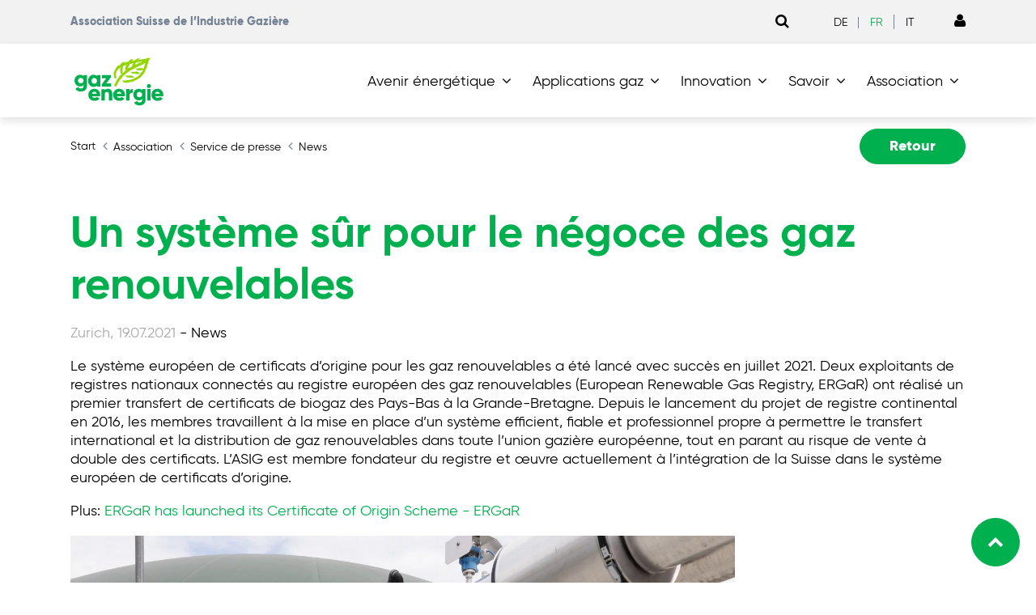

--- FILE ---
content_type: text/html; charset=utf-8
request_url: https://gazenergie.ch/fr/association/news/detail/un-systeme-sur-pour-le-negoce-des-gaz-renouvelables/
body_size: 44437
content:
<!DOCTYPE html>
<html lang="fr">
<head>

<meta charset="utf-8">
<!-- 
	=========================================================
	Produced by: CS2 AG | Switzerland
	Contact: www.cs2.ch | Tel. +41 61 333 22 22 | info@cs2.ch
	=========================================================

	This website is powered by TYPO3 - inspiring people to share!
	TYPO3 is a free open source Content Management Framework initially created by Kasper Skaarhoj and licensed under GNU/GPL.
	TYPO3 is copyright 1998-2026 of Kasper Skaarhoj. Extensions are copyright of their respective owners.
	Information and contribution at https://typo3.org/
-->



<title>Un système sûr pour le négoce des gaz renouvelables</title>
<meta name="generator" content="TYPO3 CMS">
<meta name="description" content="News ASIG de la branche gaz naturel/biogaz">
<meta name="keywords" content="Approvisionnement en gaz climatiquement neutre en Suisse en 2050">
<meta name="author" content="Gazenergie - Verband der Schweiz. Gasindustrie">
<meta name="viewport" content="width=device-width,initial-scale=1,minimum-scale=1, maximum-scale=1, user-scalable=no">
<meta name="robots" content="index, nofollow">
<meta property="og:description" content="News ASIG de la branche gaz naturel/biogaz">
<meta name="twitter:card" content="summary">
<meta name="revisit-after" content="10 days">
<meta name="handheldfriendly" content="True">
<meta name="mobileoptimized" content="320">
<meta name="allow" content="fullscreen=*">


<link rel="stylesheet" href="https://gazenergie.ch/typo3temp/assets/css/e35ce854c71acc9df33027b00b5fa26f.css?1764848766" media="all">
<link rel="stylesheet" href="https://gazenergie.ch/_assets/f038457a108ded7ca0b077b63bfae195/Css/Main.min.css?1753174465" media="all">
<link rel="stylesheet" href="https://gazenergie.ch/_assets/103a435f754bfdff1e6cf4fc358d43e1/dist/styles/main.css?1762327413" media="all">
<link rel="stylesheet" href="https://gazenergie.ch/_assets/103a435f754bfdff1e6cf4fc358d43e1/dist/styles/ie.css?1705912476" media="all">
<link rel="stylesheet" href="https://gazenergie.ch/_assets/103a435f754bfdff1e6cf4fc358d43e1/dist/styles/ie10.css?1705912476" media="all">
<link rel="stylesheet" href="https://gazenergie.ch/typo3temp/assets/css/site_61d94d19c6065da4367c43f8e6a267ed.css?1767802508" media="all">




<script src="https://gazenergie.ch/_assets/103a435f754bfdff1e6cf4fc358d43e1/dist/scripts/bower_components/jquery/dist/jquery.min.js?1705912476"></script>

<script>
/*<![CDATA[*/
/*TS_inlineJS*/
var gdpralert = 'GDPR is mandatory';
var gdpr_howto_unset_cookies = "";
var gdpr_about_cookies = "/fr/protect-donnees/";

/*]]>*/
</script>


<link rel="apple-touch-icon-precomposed" href="/_assets/cb8d2156fdf1434daf1f943e4cc07488/Icons/apple-touch-icon-150.png"><meta name="msapplication-TileImage" content="/_assets/cb8d2156fdf1434daf1f943e4cc07488/Icons/msapp-touch-icon.png"/><link rel="shortcut icon" href="/_assets/cb8d2156fdf1434daf1f943e4cc07488/Icons/apple-touch-icon-150.png">		<meta name="apple-mobile-web-app-title" content="Gazenergie">
		<meta name="application-name" content="Gazenergie">
		<meta name="theme-color" content="#ffffff">
		<style>
			.lcp {pointer-events: none;}
			.lcp:after {content:"";position:fixed;width:100vw;height:100vh;z-index:100000;background: #fff;top:0;left:0;}
			.lcp.loaded:after{z-index:-1;}
			.load-hide {opacity: 0}
		</style>		<!-- Mobile IE allows us to activate ClearType technology for smoothing fonts for easy reading -->
		<meta http-equiv="cleartype" content="on"><meta content="https://gazenergie.ch/" property="article:publisher"/><meta content="https://gazenergie.ch/" property="article:author"/><meta content="article" property="og:type"/><script>var localbase = "/_assets/cb8d2156fdf1434daf1f943e4cc07488/";var solrbase = "/_assets/e799cca3073eabb617dfebf5f7cabc53/";var gdprbase = "/_assets/c27629c6f6747691cc5f5e4239ee2278/";var easyflexbase = "/_assets/f0579a0c643fd4b8f6df4f72fb50cc40/";var locationsbase = "/_assets/31192e31e44afe4e6c0c98b6856835e0/";</script><script type="text/javascript">var fileUploadButtonLabel = "Upload file";var removeConfirmation = "Êtes-vous sûr de vouloir supprimer ce fichier?";var filesType = "Only Images are allowed to be uploaded.";var filesLimit = "Seuls {{fi-limit}} fichiers sont autorisés à être téléchargés.";var filesSize = "{{fi-name}} is too large! Please upload file up to {{fi-maxSize}} MB.";var filesSizeAll = "Files you've choosed are too large! Please upload files up to {{fi-maxSize}} MB.";var albumLabel = "Bild %1 von %2";</script>
<link rel="canonical" href="https://gazenergie.ch/fr/association/news/detail/un-systeme-sur-pour-le-negoce-des-gaz-renouvelables/"/>

<link rel="alternate" hreflang="de" href="https://gazenergie.ch/de/verband/news/detail/sicheres-system-fuer-den-handel-erneuerbarer-gase/"/>
<link rel="alternate" hreflang="fr" href="https://gazenergie.ch/fr/association/news/detail/un-systeme-sur-pour-le-negoce-des-gaz-renouvelables/"/>
<link rel="alternate" hreflang="it" href="https://gazenergie.ch/it/associazione/news/dettaglio/un-systeme-sur-pour-le-negoce-des-gaz-renouvelables-it/"/>
<link rel="alternate" hreflang="x-default" href="https://gazenergie.ch/de/verband/news/detail/sicheres-system-fuer-den-handel-erneuerbarer-gase/"/>
<!-- This site is optimized with the Yoast SEO for TYPO3 plugin - https://yoast.com/typo3-extensions-seo/ -->
<script type="application/ld+json">[{"@context":"https:\/\/www.schema.org","@type":"BreadcrumbList","itemListElement":[{"@type":"ListItem","position":1,"item":{"@id":"https:\/\/gazenergie.ch\/fr\/","name":"Gazenergie"}},{"@type":"ListItem","position":2,"item":{"@id":"https:\/\/gazenergie.ch\/fr\/association\/","name":"Association"}},{"@type":"ListItem","position":3,"item":{"@id":"https:\/\/gazenergie.ch\/fr\/association\/service-de-presse\/","name":"Service de presse"}},{"@type":"ListItem","position":4,"item":{"@id":"https:\/\/gazenergie.ch\/fr\/association\/news\/","name":"News"}},{"@type":"ListItem","position":5,"item":{"@id":"https:\/\/gazenergie.ch\/fr\/association\/news\/detail\/","name":"Detail"}}]}]</script>
<!-- Google Tag Manager -->

<script>(function(w,d,s,l,i){w[l]=w[l]||[];w[l].push({'gtm.start':
new Date().getTime(),event:'gtm.js'});var f=d.getElementsByTagName(s)[0],
j=d.createElement(s),dl=l!='dataLayer'?'&l='+l:'';j.async=true;j.src=
'https://www.googletagmanager.com/gtm.js?id='+i+dl;f.parentNode.insertBefore(j,f);
})(window,document,'script','dataLayer','GTM-TJXT5KN');</script>
<!-- End Google Tag Manager -->
</head>
<body class="rebranded page-uid-920">
<!-- Google Tag Manager (noscript) -->

<noscript><iframe src="https://www.googletagmanager.com/ns.html?id=GTM-TJXT5KN"
height="0" width="0" style="display:none;visibility:hidden"></iframe></noscript>
<!-- End Google Tag Manager (noscript) -->
	
	
	<div class="lcp"><img alt="" width="3440" height="3440" style="z-index: -2; pointer-events: none; position: absolute; top: 0; left: 0; width: 99vw; height: 99vh;"  src="[data-uri]"></div>
	
		<div class="page-overlay fade">
			<div class="sk-wandering-cubes sk-cubes">
				<div class="sk-cube sk-cube1"></div>
				<div class="sk-cube sk-cube2"></div>
			</div>
		</div>
	

	
		
		
			
			<script type="text/javascript">
				if (!cs2) {
					var cs2 = jQuery.noConflict();
				}
				cs2(document).ready(function () {
					cs2('.img-holder', '#maincontainer').unwrap('.csc-default');
					cs2('.img-holder', '#maincontainer').each(function (index) {
						if (index == 0) {
							cs2(cs2(this).prevAll().toArray().reverse()).wrapAll('<section class="paralax">');
							cs2(this).nextUntil('.img-holder').wrapAll('<section class="paralax">');
						} else if (index == (cs2('.img-holder', '#maincontainer').length - 1)) {
							cs2(this).nextAll().wrapAll('<section class="paralax">');
						} else {
							cs2(this).nextUntil('.img-holder').wrapAll('<section class="paralax">');
						}
					});
					//var touch = Modernizr.touch;
					//if (parseInt(platform.os.version) > 7 && platform.os.family.match(/iOS/)) {
					//	touch = false;
					//}

					//cs2('.img-holder').imageScroll({
					//	container: cs2('body'),
					//	touch: touch
					//});
				});
			</script>
		
	
	

	

		<div class="collapse dropdown-menu flyout-menu h-100" id="mobileMainnavigation">
			<div class="d-flex flex-column h-100">

				<div class="mobile-header">
					<div class="d-flex justify-content-between">
						<div class="logo">
							
									<a href="/fr/"><img width="120" height="68" src="https://gazenergie.ch/_assets/cb8d2156fdf1434daf1f943e4cc07488/Images/logo_gazenergie_DE_FR_IT.svg"   alt="Gazenergie" title="Gazenergie" ></a>
								
						</div>
						<div class="hidden-lg-up">
							<button class="hamburger hamburger--spin is-active" type="button" data-toggle="collapse" data-target="#mobileMainnavigation" aria-label="Toggle navigation" aria-expanded="false">
								<span class="hamburger-box">
									<span class="hamburger-inner"></span>
								</span>
							</button>
						</div>
					</div>
				</div>

				<div class="mobile-body h-100">
					<div class="mp-level mp-level-open active">
						<div class="d-flex justify-content-between flex-column h-75">
							<ul class="nav flex-column level-0 mb-auto">
								
									
										<li class="nav-item">
											
													<a href="/fr/avenir-energetique/" role="button" class="nav-link has-sub trigger"><span class="link">Avenir énergétique</span><span class="arrow"><i class="fa fa-angle-right" aria-hidden="true"></i></span></a>
													<div class="mp-level">
														<a class="mp-back" href="#"><i class="fa fa-angle-left fa-sm pr-2"></i>Avenir énergétique</a>
														<ul class="nav flex-column level-1">
															<li class="nav-item overview">
																<a href="/fr/avenir-energetique/" class="nav-link">Avenir énergétique :</a>
															</li>
															
																
																	
																			<li class="nav-item has-dropdown">
																				<a href="/fr/avenir-energetique/vision-et-axes-strategiques/" role="button" title="Vision et axes stratégiques" class="nav-link has-sub trigger"><span class="link">Vision et axes stratégiques</span><span class="arrow"><i class="fa fa-angle-right"></i></span></a>
																				<div class="mp-level">
																					<a class="mp-back" href="#"><i class="fa fa-angle-left fa-sm pr-2"></i>Vision et axes stratégiques</a>
																					<ul class="nav flex-column product-nav level-2">
																						<li class="nav-item overview">
																							<a href="/fr/avenir-energetique/vision-et-axes-strategiques/" class="nav-link">Vision et axes stratégiques :</a>
																						</li>
																						
																							
																								<li class="nav-item">
																									<a href="/fr/avenir-energetique/theses-2022/preambule-vision-mission/" title="Préambule - Vision - Mission | gazenergie.ch" class="nav-link px-0">Préambule - Vision - Mission | gazenergie.ch</a>
																								</li>
																							
																								<li class="nav-item">
																									<a href="/fr/avenir-energetique/vision-et-axes-strategiques/roadmap/" title="Roadmap" class="nav-link px-0">Roadmap</a>
																								</li>
																							
																								<li class="nav-item">
																									<a href="/fr/avenir-energetique/theses-2022/axes-strategiques/" title="Axes stratégiques" class="nav-link px-0">Axes stratégiques</a>
																								</li>
																							
																								<li class="nav-item">
																									<a href="/fr/avenir-energetique/theses-2022/fonctions-de-lasig/" title="Fonctions de l’ASIG" class="nav-link px-0">Fonctions de l’ASIG</a>
																								</li>
																							
																						
																					</ul>
																				</div>
																			</li>
																		
																
																	
																			<li class="nav-item has-dropdown">
																				<a href="/fr/avenir-energetique/gaz-renouvelables/" role="button" title="Gaz renouvelables" class="nav-link has-sub trigger"><span class="link">Gaz renouvelables</span><span class="arrow"><i class="fa fa-angle-right"></i></span></a>
																				<div class="mp-level">
																					<a class="mp-back" href="#"><i class="fa fa-angle-left fa-sm pr-2"></i>Gaz renouvelables</a>
																					<ul class="nav flex-column product-nav level-2">
																						<li class="nav-item overview">
																							<a href="/fr/avenir-energetique/gaz-renouvelables/" class="nav-link">Gaz renouvelables :</a>
																						</li>
																						
																							
																								<li class="nav-item">
																									<a href="/fr/avenir-energetique/gaz-renouvelables/production-et-importation/" title="Production et importation" class="nav-link px-0">Production et importation</a>
																								</li>
																							
																								<li class="nav-item">
																									<a href="/fr/avenir-energetique/gaz-renouvelables/comment-ca-marche/" title="Comment ça marche?" class="nav-link px-0">Comment ça marche?</a>
																								</li>
																							
																								<li class="nav-item">
																									<a href="/fr/avenir-energetique/gaz-renouvelables/programme-de-promotion-et-exigences/" title="Programme de promotion et exigences" class="nav-link px-0">Programme de promotion et exigences</a>
																								</li>
																							
																								<li class="nav-item">
																									<a href="/fr/avenir-energetique/gaz-renouvelables/pronovo/" title="Pronovo" class="nav-link px-0">Pronovo</a>
																								</li>
																							
																						
																					</ul>
																				</div>
																			</li>
																		
																
																	
																			<li class="nav-item has-dropdown">
																				<a href="/fr/avenir-energetique/lhydrogene/" role="button" title="L’hydrogène" class="nav-link has-sub trigger"><span class="link">L’hydrogène</span><span class="arrow"><i class="fa fa-angle-right"></i></span></a>
																				<div class="mp-level">
																					<a class="mp-back" href="#"><i class="fa fa-angle-left fa-sm pr-2"></i>L’hydrogène</a>
																					<ul class="nav flex-column product-nav level-2">
																						<li class="nav-item overview">
																							<a href="/fr/avenir-energetique/lhydrogene/" class="nav-link">L’hydrogène :</a>
																						</li>
																						
																							
																								<li class="nav-item">
																									<a href="https://gazenergie.ch/fr/indice-dhydrogene/" title="HySuix" class="nav-link px-0">HySuix</a>
																								</li>
																							
																						
																					</ul>
																				</div>
																			</li>
																		
																
																	
																			<li class="nav-item has-dropdown">
																				<a href="/fr/avenir-energetique/couplage-des-secteurs/" role="button" title="Couplage des secteurs" class="nav-link has-sub trigger"><span class="link">Couplage des secteurs</span><span class="arrow"><i class="fa fa-angle-right"></i></span></a>
																				<div class="mp-level">
																					<a class="mp-back" href="#"><i class="fa fa-angle-left fa-sm pr-2"></i>Couplage des secteurs</a>
																					<ul class="nav flex-column product-nav level-2">
																						<li class="nav-item overview">
																							<a href="/fr/avenir-energetique/couplage-des-secteurs/" class="nav-link">Couplage des secteurs :</a>
																						</li>
																						
																							
																								<li class="nav-item">
																									<a href="/fr/avenir-energetique/couplage-des-secteurs/systemes-energetiques-interconnectes/" title="Systèmes énergétiques interconnectés" class="nav-link px-0">Systèmes énergétiques interconnectés</a>
																								</li>
																							
																								<li class="nav-item">
																									<a href="/fr/avenir-energetique/couplage-des-secteurs/convergence-des-reseaux/" title="Convergence des réseaux" class="nav-link px-0">Convergence des réseaux</a>
																								</li>
																							
																								<li class="nav-item">
																									<a href="/fr/avenir-energetique/couplage-des-secteurs/couplage-des-secteurs/" title="Couplage des secteurs" class="nav-link px-0">Couplage des secteurs</a>
																								</li>
																							
																								<li class="nav-item">
																									<a href="/fr/avenir-energetique/couplage-des-secteurs/power-to-gas/" title="Power-to-Gas" class="nav-link px-0">Power-to-Gas</a>
																								</li>
																							
																								<li class="nav-item">
																									<a href="/fr/avenir-energetique/couplage-des-secteurs/habiter-neutre-en-co2/" title="Habiter neutre en CO<sub>2</sub>" class="nav-link px-0">Habiter neutre en CO<sub>2</sub></a>
																								</li>
																							
																								<li class="nav-item">
																									<a href="/fr/avenir-energetique/couplage-des-secteurs/batiment-autonome-en-energie/" title="Bâtiment autonome en énergie" class="nav-link px-0">Bâtiment autonome en énergie</a>
																								</li>
																							
																								<li class="nav-item">
																									<a href="/fr/avenir-energetique/couplage-des-secteurs/courant-renouvelable/" title="Courant renouvelable" class="nav-link px-0">Courant renouvelable</a>
																								</li>
																							
																								<li class="nav-item">
																									<a href="/fr/avenir-energetique/couplage-des-secteurs/centrale-energetique-virtuelle/" title="Centrale énergétique virtuelle" class="nav-link px-0">Centrale énergétique virtuelle</a>
																								</li>
																							
																								<li class="nav-item">
																									<a href="/fr/avenir-energetique/couplage-des-secteurs/systeme-integrant/" title="Système intégrant" class="nav-link px-0">Système intégrant</a>
																								</li>
																							
																								<li class="nav-item">
																									<a href="/fr/avenir-energetique/couplage-des-secteurs/efficacite-energetique/" title="Efficacité énergétique" class="nav-link px-0">Efficacité énergétique</a>
																								</li>
																							
																						
																					</ul>
																				</div>
																			</li>
																		
																
																	
																			<li class="nav-item">
																				<a href="https://gazenergie.ch/fr/reseauenergetiquededemain/" class="nav-link">Réseau énergétique de demain</a>
																			</li>
																		
																
																	
																			<li class="nav-item has-dropdown">
																				<a href="/fr/avenir-energetique/ccf/" role="button" title="Couplage chaleur-force" class="nav-link has-sub trigger"><span class="link">Couplage chaleur-force</span><span class="arrow"><i class="fa fa-angle-right"></i></span></a>
																				<div class="mp-level">
																					<a class="mp-back" href="#"><i class="fa fa-angle-left fa-sm pr-2"></i>Couplage chaleur-force</a>
																					<ul class="nav flex-column product-nav level-2">
																						<li class="nav-item overview">
																							<a href="/fr/avenir-energetique/ccf/" class="nav-link">Couplage chaleur-force :</a>
																						</li>
																						
																							
																								<li class="nav-item">
																									<a href="/fr/avenir-energetique/ccf/ccf-et-biogaz/" title="CCF et biogaz" class="nav-link px-0">CCF et biogaz</a>
																								</li>
																							
																								<li class="nav-item">
																									<a href="/fr/avenir-energetique/ccf/mini-pcce/" title="Mini-PCCE" class="nav-link px-0">Mini-PCCE</a>
																								</li>
																							
																								<li class="nav-item">
																									<a href="/fr/avenir-energetique/ccf/centrale-avec-pcce/" title="Centrale avec PCCE" class="nav-link px-0">Centrale avec PCCE</a>
																								</li>
																							
																								<li class="nav-item">
																									<a href="/fr/avenir-energetique/ccf/pcce/" title="PCCE" class="nav-link px-0">PCCE</a>
																								</li>
																							
																								<li class="nav-item">
																									<a href="/fr/avenir-energetique/ccf/rentabilite-et-de-lauto-consommation-delectricite/" title="Rentabilité et de l’auto-consommation d’électricité" class="nav-link px-0">Rentabilité et de l’auto-consommation d’électricité</a>
																								</li>
																							
																								<li class="nav-item">
																									<a href="/fr/avenir-energetique/ccf/ccf-un-choix-dicte-par-la-conviction/" title="CCF un choix dicté par la conviction" class="nav-link px-0">CCF un choix dicté par la conviction</a>
																								</li>
																							
																								<li class="nav-item">
																									<a href="/fr/avenir-energetique/ccf/ccf-avec-pompe-a-chaleur/" title="CCF avec pompe à chaleur" class="nav-link px-0">CCF avec pompe à chaleur</a>
																								</li>
																							
																								<li class="nav-item">
																									<a href="/fr/avenir-energetique/ccf/pcce-et-photovoltaique/" title="PCCE et photovoltaïque" class="nav-link px-0">PCCE et photovoltaïque</a>
																								</li>
																							
																								<li class="nav-item">
																									<a href="/fr/avenir-energetique/ccf/la-qualite-paie/" title="La qualité paie" class="nav-link px-0">La qualité paie</a>
																								</li>
																							
																						
																					</ul>
																				</div>
																			</li>
																		
																
																	
																			<li class="nav-item">
																				<a href="/fr/avenir-energetique/stockage-denergie/" class="nav-link">Stockage d&#039;énergie</a>
																			</li>
																		
																
															
														</ul>
													</div>
												
										</li>
									
										<li class="nav-item">
											
													<a href="/fr/applications-gaz/" role="button" class="nav-link has-sub trigger"><span class="link">Applications gaz</span><span class="arrow"><i class="fa fa-angle-right" aria-hidden="true"></i></span></a>
													<div class="mp-level">
														<a class="mp-back" href="#"><i class="fa fa-angle-left fa-sm pr-2"></i>Applications gaz</a>
														<ul class="nav flex-column level-1">
															<li class="nav-item overview">
																<a href="/fr/applications-gaz/" class="nav-link">Applications gaz :</a>
															</li>
															
																
																	
																			<li class="nav-item has-dropdown">
																				<a href="/fr/applications-gaz/industrie/" role="button" title="Industrie" class="nav-link has-sub trigger"><span class="link">Industrie</span><span class="arrow"><i class="fa fa-angle-right"></i></span></a>
																				<div class="mp-level">
																					<a class="mp-back" href="#"><i class="fa fa-angle-left fa-sm pr-2"></i>Industrie</a>
																					<ul class="nav flex-column product-nav level-2">
																						<li class="nav-item overview">
																							<a href="/fr/applications-gaz/industrie/" class="nav-link">Industrie :</a>
																						</li>
																						
																							
																								<li class="nav-item">
																									<a href="/fr/applications-gaz/industrie/haerterei-gerster-ag/" title="Härterei Gerster AG" class="nav-link px-0">Härterei Gerster AG</a>
																								</li>
																							
																								<li class="nav-item">
																									<a href="/fr/applications-gaz/industrie/boulangerie-florean/" title="Boulangerie Florean" class="nav-link px-0">Boulangerie Florean</a>
																								</li>
																							
																								<li class="nav-item">
																									<a href="/fr/applications-gaz/industrie/hochdorf-swiss-nature-ag/" title="Hochdorf Swiss Nature AG" class="nav-link px-0">Hochdorf Swiss Nature AG</a>
																								</li>
																							
																								<li class="nav-item">
																									<a href="/fr/applications-gaz/industrie/ramseier-suisse-ag/" title="Ramseier Suisse AG" class="nav-link px-0">Ramseier Suisse AG</a>
																								</li>
																							
																								<li class="nav-item">
																									<a href="/fr/applications-gaz/industrie/berg-kaeserei-gais/" title="Berg-Käserei Gais" class="nav-link px-0">Berg-Käserei Gais</a>
																								</li>
																							
																								<li class="nav-item">
																									<a href="/fr/applications-gaz/industrie/agz-ziegeleien-ag/" title="AGZ Ziegeleien AG" class="nav-link px-0">AGZ Ziegeleien AG</a>
																								</li>
																							
																						
																					</ul>
																				</div>
																			</li>
																		
																
																	
																			<li class="nav-item has-dropdown">
																				<a href="/fr/applications-gaz/chaleur/" role="button" title="Chaleur" class="nav-link has-sub trigger"><span class="link">Chaleur</span><span class="arrow"><i class="fa fa-angle-right"></i></span></a>
																				<div class="mp-level">
																					<a class="mp-back" href="#"><i class="fa fa-angle-left fa-sm pr-2"></i>Chaleur</a>
																					<ul class="nav flex-column product-nav level-2">
																						<li class="nav-item overview">
																							<a href="/fr/applications-gaz/chaleur/" class="nav-link">Chaleur :</a>
																						</li>
																						
																							
																								<li class="nav-item">
																									<a href="/fr/applications-gaz/chaleur/chauffage-a-gaz-avec-installation-solaire/" title="Chauffage à gaz avec installation solaire" class="nav-link px-0">Chauffage à gaz avec installation solaire</a>
																								</li>
																							
																								<li class="nav-item">
																									<a href="/fr/applications-gaz/chaleur/chauffage-electrogene/" title="Chauffage électrogène" class="nav-link px-0">Chauffage électrogène</a>
																								</li>
																							
																								<li class="nav-item">
																									<a href="/fr/applications-gaz/chaleur/objets-de-reference/" title="Objets de référence" class="nav-link px-0">Objets de référence</a>
																								</li>
																							
																								<li class="nav-item">
																									<a href="/fr/applications-gaz/chaleur/fournisseurs-dappareils/" title="Fournisseurs d&#039;appareils" class="nav-link px-0">Fournisseurs d&#039;appareils</a>
																								</li>
																							
																						
																					</ul>
																				</div>
																			</li>
																		
																
																	
																			<li class="nav-item has-dropdown">
																				<a href="/fr/applications-gaz/electricite/" role="button" title="Électricité" class="nav-link has-sub trigger"><span class="link">Électricité</span><span class="arrow"><i class="fa fa-angle-right"></i></span></a>
																				<div class="mp-level">
																					<a class="mp-back" href="#"><i class="fa fa-angle-left fa-sm pr-2"></i>Électricité</a>
																					<ul class="nav flex-column product-nav level-2">
																						<li class="nav-item overview">
																							<a href="/fr/applications-gaz/electricite/" class="nav-link">Électricité :</a>
																						</li>
																						
																							
																								<li class="nav-item">
																									<a href="/fr/applications-gaz/electricite/objets-de-reference/" title="Objets de référence" class="nav-link px-0">Objets de référence</a>
																								</li>
																							
																						
																					</ul>
																				</div>
																			</li>
																		
																
																	
																			<li class="nav-item">
																				<a href="/fr/applications-gaz/mobilite/" class="nav-link">Mobilité</a>
																			</li>
																		
																
															
														</ul>
													</div>
												
										</li>
									
										<li class="nav-item">
											
													<a href="/fr/innovation/" role="button" class="nav-link has-sub trigger"><span class="link">Innovation</span><span class="arrow"><i class="fa fa-angle-right" aria-hidden="true"></i></span></a>
													<div class="mp-level">
														<a class="mp-back" href="#"><i class="fa fa-angle-left fa-sm pr-2"></i>Innovation</a>
														<ul class="nav flex-column level-1">
															<li class="nav-item overview">
																<a href="/fr/innovation/" class="nav-link">Innovation :</a>
															</li>
															
																
																	
																			<li class="nav-item">
																				<a href="/fr/innovation/recherche-developpement/" class="nav-link">Recherche &amp; développement</a>
																			</li>
																		
																
																	
																			<li class="nav-item has-dropdown">
																				<a href="/fr/innovation/projets-energetiques-innovants/" role="button" title="Projets énergétiques innovants" class="nav-link has-sub trigger"><span class="link">Projets énergétiques innovants</span><span class="arrow"><i class="fa fa-angle-right"></i></span></a>
																				<div class="mp-level">
																					<a class="mp-back" href="#"><i class="fa fa-angle-left fa-sm pr-2"></i>Projets énergétiques innovants</a>
																					<ul class="nav flex-column product-nav level-2">
																						<li class="nav-item overview">
																							<a href="/fr/innovation/projets-energetiques-innovants/" class="nav-link">Projets énergétiques innovants :</a>
																						</li>
																						
																							
																								<li class="nav-item">
																									<a href="/fr/innovation/projets-energetiques-innovants/gaz-climatiquement-neutre/" title="Gaz climatiquement neutre" class="nav-link px-0">Gaz climatiquement neutre</a>
																								</li>
																							
																								<li class="nav-item">
																									<a href="/fr/innovation/projets-energetiques-innovants/innovation-lab/" title="Innovation Lab" class="nav-link px-0">Innovation Lab</a>
																								</li>
																							
																								<li class="nav-item">
																									<a href="/fr/innovation/projets-energetiques-innovants/energyscope/" title="EnergyScope" class="nav-link px-0">EnergyScope</a>
																								</li>
																							
																								<li class="nav-item">
																									<a href="/fr/innovation/projets-energetiques-innovants/de-lenergie-des-macrophytes/" title="De l&#039;énergie des macrophytes" class="nav-link px-0">De l&#039;énergie des macrophytes</a>
																								</li>
																							
																								<li class="nav-item">
																									<a href="/fr/innovation/projets-energetiques-innovants/optimisation-du-modele-energetique/" title="Optimisation du modèle énergétique" class="nav-link px-0">Optimisation du modèle énergétique</a>
																								</li>
																							
																								<li class="nav-item">
																									<a href="/fr/innovation/innovative-energieprojekte/wirkungsgrad-von-ptg/" title="Wirkungsgrad von PtG" class="nav-link px-0">Wirkungsgrad von PtG</a>
																								</li>
																							
																								<li class="nav-item">
																									<a href="/fr/innovation/projets-energetiques-innovants/le-gaz-renouvelable-fait-partie-de-la-solution/" title="Le gaz renouvelable fait partie de la solution" class="nav-link px-0">Le gaz renouvelable fait partie de la solution</a>
																								</li>
																							
																								<li class="nav-item">
																									<a href="/fr/innovation/projets-energetiques-innovants/installations-de-methanisation/" title="Installations de méthanisation" class="nav-link px-0">Installations de méthanisation</a>
																								</li>
																							
																								<li class="nav-item">
																									<a href="/fr/innovation/innovative-energieprojekte/hello-lgb/" title="Hello LGB" class="nav-link px-0">Hello LGB</a>
																								</li>
																							
																								<li class="nav-item">
																									<a href="/fr/innovation/projets-energetiques-innovants/couplage-chaleur-force/" title="Couplage chaleur-force" class="nav-link px-0">Couplage chaleur-force</a>
																								</li>
																							
																								<li class="nav-item">
																									<a href="/fr/innovation/projets-energetiques-innovants/reseaux-energetiques/" title="Réseaux énergétiques" class="nav-link px-0">Réseaux énergétiques</a>
																								</li>
																							
																								<li class="nav-item">
																									<a href="/fr/innovation/projets-energetiques-innovants/davantage-de-biogaz-grace-au-power-to-gas/" title="Davantage de biogaz grâce au power-to-gas" class="nav-link px-0">Davantage de biogaz grâce au power-to-gas</a>
																								</li>
																							
																								<li class="nav-item">
																									<a href="/fr/innovation/projets-energetiques-innovants/optimisation-du-traitement-du-biogaz/" title="Optimisation du traitement du biogaz" class="nav-link px-0">Optimisation du traitement du biogaz</a>
																								</li>
																							
																								<li class="nav-item">
																									<a href="/fr/innovation/projets-energetiques-innovants/rouler-au-methane-synthetique/" title="Rouler au méthane synthétique" class="nav-link px-0">Rouler au méthane synthétique</a>
																								</li>
																							
																						
																					</ul>
																				</div>
																			</li>
																		
																
																	
																			<li class="nav-item">
																				<a href="/fr/innovation/recherche-developpement/secretariat-du-foga/" class="nav-link">Secrétariat du FOGA</a>
																			</li>
																		
																
																	
																			<li class="nav-item">
																				<a href="/fr/innovation/recherche-developpement/nouvelles-technologies/" class="nav-link">Nouvelles technologies</a>
																			</li>
																		
																
																	
																			<li class="nav-item">
																				<a href="/fr/innovation/recherche-developpement/nouvelles-technologies/strategie-foga-2020-bis-2025/" class="nav-link">Stratégie FOGA 2026 bis 2030</a>
																			</li>
																		
																
																	
																			<li class="nav-item">
																				<a href="/fr/innovation/des-technologies-davenir/" class="nav-link">Des technologies d&#039;avenir</a>
																			</li>
																		
																
																	
																			<li class="nav-item">
																				<a href="/fr/innovation/projets-2024/" class="nav-link">Projets 2024</a>
																			</li>
																		
																
																	
																			<li class="nav-item">
																				<a href="/fr/innovation/projets-2023/" class="nav-link">Projets 2023</a>
																			</li>
																		
																
																	
																			<li class="nav-item">
																				<a href="/fr/innovation/recherche-developpement/projets-2022/" class="nav-link">Projets 2022</a>
																			</li>
																		
																
																	
																			<li class="nav-item">
																				<a href="/fr/innovation/recherche-developpement/projets-2021/" class="nav-link">Projets 2021</a>
																			</li>
																		
																
																	
																			<li class="nav-item has-dropdown">
																				<a href="/fr/innovation/recherche-developpement/projets-2020/" role="button" title="Projets 2020" class="nav-link has-sub trigger"><span class="link">Projets 2020</span><span class="arrow"><i class="fa fa-angle-right"></i></span></a>
																				<div class="mp-level">
																					<a class="mp-back" href="#"><i class="fa fa-angle-left fa-sm pr-2"></i>Projets 2020</a>
																					<ul class="nav flex-column product-nav level-2">
																						<li class="nav-item overview">
																							<a href="/fr/innovation/recherche-developpement/projets-2020/" class="nav-link">Projets 2020 :</a>
																						</li>
																						
																							
																								<li class="nav-item">
																									<a href="/fr/innovation/recherche-developpement/projets-2020/2021/du-gaz-renouvelable-dislande/" title="Du gaz renouvelable d’Islande" class="nav-link px-0">Du gaz renouvelable d’Islande</a>
																								</li>
																							
																								<li class="nav-item">
																									<a href="/fr/innovation/recherche-developpement/projets-2020/2021/lhydrogene-nouvelle-priorite-de-lindustrie-gaziere/" title="L’hydrogène, nouvelle priorité de l’industrie gazière" class="nav-link px-0">L’hydrogène, nouvelle priorité de l’industrie gazière</a>
																								</li>
																							
																						
																					</ul>
																				</div>
																			</li>
																		
																
																	
																			<li class="nav-item">
																				<a href="/fr/innovation/recherche-developpement/projets-2019/" class="nav-link">Projets 2019</a>
																			</li>
																		
																
																	
																			<li class="nav-item">
																				<a href="/fr/innovation/journee-de-la-recherche-2023/" class="nav-link">Journée de la recherche 2023</a>
																			</li>
																		
																
																	
																			<li class="nav-item">
																				<a href="/fr/innovation/recherche-developpement/journee-de-la-recherche-2021/" class="nav-link">Journée de la recherche 2021</a>
																			</li>
																		
																
															
														</ul>
													</div>
												
										</li>
									
										<li class="nav-item">
											
													<a href="/fr/savoir/" role="button" class="nav-link has-sub trigger"><span class="link">Savoir</span><span class="arrow"><i class="fa fa-angle-right" aria-hidden="true"></i></span></a>
													<div class="mp-level">
														<a class="mp-back" href="#"><i class="fa fa-angle-left fa-sm pr-2"></i>Savoir</a>
														<ul class="nav flex-column level-1">
															<li class="nav-item overview">
																<a href="/fr/savoir/" class="nav-link">Savoir :</a>
															</li>
															
																
																	
																			<li class="nav-item">
																				<a href="/fr/savoir/situation-actuelle/" class="nav-link">Situation actuelle</a>
																			</li>
																		
																
																	
																			<li class="nav-item">
																				<a href="https://gazenergie.ch/fr/savoir/detail/knowledge-topic/1-le-gaz-naturel/" class="nav-link">Gaz naturel</a>
																			</li>
																		
																
																	
																			<li class="nav-item">
																				<a href="https://gazenergie.ch/fr/savoir/detail/knowledge-topic/1-le-biogaz/" class="nav-link">Biogaz / gaz renouvelables</a>
																			</li>
																		
																
																	
																			<li class="nav-item">
																				<a href="https://gazenergie.ch/fr/savoir/detail/knowledge-topic/1-une-technologie-prometteuse/" class="nav-link">Power-to-Gas</a>
																			</li>
																		
																
																	
																			<li class="nav-item">
																				<a href="https://gazenergie.ch/fr/savoir/detail/knowledge-topic/1-reaction-electrochimique/" class="nav-link">Pile à combustible</a>
																			</li>
																		
																
																	
																			<li class="nav-item">
																				<a href="https://gazenergie.ch/fr/savoir/detail/knowledge-topic/1-couplage-des-secteurs/" class="nav-link">Avenir énergétique</a>
																			</li>
																		
																
																	
																			<li class="nav-item">
																				<a href="https://gazenergie.ch/fr/savoir/detail/knowledge-topic/1-utilisation/" class="nav-link">Approvisionnement en gaz</a>
																			</li>
																		
																
															
														</ul>
													</div>
												
										</li>
									
										<li class="nav-item">
											
													<a href="/fr/association/" role="button" class="nav-link has-sub trigger"><span class="link">Association</span><span class="arrow"><i class="fa fa-angle-right" aria-hidden="true"></i></span></a>
													<div class="mp-level">
														<a class="mp-back" href="#"><i class="fa fa-angle-left fa-sm pr-2"></i>Association</a>
														<ul class="nav flex-column level-1">
															<li class="nav-item overview">
																<a href="/fr/association/" class="nav-link">Association :</a>
															</li>
															
																
																	
																			<li class="nav-item has-dropdown">
																				<a href="/fr/association/qui-sommes-nous/" role="button" title="Qui sommes-nous" class="nav-link has-sub trigger"><span class="link">Qui sommes-nous</span><span class="arrow"><i class="fa fa-angle-right"></i></span></a>
																				<div class="mp-level">
																					<a class="mp-back" href="#"><i class="fa fa-angle-left fa-sm pr-2"></i>Qui sommes-nous</a>
																					<ul class="nav flex-column product-nav level-2">
																						<li class="nav-item overview">
																							<a href="/fr/association/qui-sommes-nous/" class="nav-link">Qui sommes-nous :</a>
																						</li>
																						
																							
																								<li class="nav-item">
																									<a href="/fr/association/qui-sommes-nous/asig/" title="ASIG" class="nav-link px-0">ASIG</a>
																								</li>
																							
																								<li class="nav-item">
																									<a href="/fr/association/qui-sommes-nous/organes/" title="Organes" class="nav-link px-0">Organes</a>
																								</li>
																							
																								<li class="nav-item">
																									<a href="/fr/association/qui-sommes-nous/lequipe/" title="L&#039;Équipe" class="nav-link px-0">L&#039;Équipe</a>
																								</li>
																							
																								<li class="nav-item">
																									<a href="/fr/association/qui-sommes-nous/fournisseurs-locaux/" title="Fournisseurs locaux" class="nav-link px-0">Fournisseurs locaux</a>
																								</li>
																							
																								<li class="nav-item">
																									<a href="/fr/association/qui-sommes-nous/rapport-annuel/" title="Rapport annuel" class="nav-link px-0">Rapport annuel</a>
																								</li>
																							
																						
																					</ul>
																				</div>
																			</li>
																		
																
																	
																			<li class="nav-item has-dropdown">
																				<a href="/fr/association/histoire/" role="button" title="Histoire" class="nav-link has-sub trigger"><span class="link">Histoire</span><span class="arrow"><i class="fa fa-angle-right"></i></span></a>
																				<div class="mp-level">
																					<a class="mp-back" href="#"><i class="fa fa-angle-left fa-sm pr-2"></i>Histoire</a>
																					<ul class="nav flex-column product-nav level-2">
																						<li class="nav-item overview">
																							<a href="/fr/association/histoire/" class="nav-link">Histoire :</a>
																						</li>
																						
																							
																								<li class="nav-item">
																									<a href="/fr/association/histoire/anniversaire/" title="Anniversaire" class="nav-link px-0">Anniversaire</a>
																								</li>
																							
																								<li class="nav-item">
																									<a href="/fr/association/histoire/interview-zur-gasgeschichte/" title="Interview zur Gasgeschichte" class="nav-link px-0">Interview zur Gasgeschichte</a>
																								</li>
																							
																						
																					</ul>
																				</div>
																			</li>
																		
																
																	
																			<li class="nav-item has-dropdown">
																				<a href="/fr/association/service-de-presse/" role="button" title="Service de presse" class="nav-link has-sub trigger"><span class="link">Service de presse</span><span class="arrow"><i class="fa fa-angle-right"></i></span></a>
																				<div class="mp-level">
																					<a class="mp-back" href="#"><i class="fa fa-angle-left fa-sm pr-2"></i>Service de presse</a>
																					<ul class="nav flex-column product-nav level-2">
																						<li class="nav-item overview">
																							<a href="/fr/association/service-de-presse/" class="nav-link">Service de presse :</a>
																						</li>
																						
																							
																								<li class="nav-item">
																									<a href="/fr/association/service-de-presse/service-de-presse/" title="Service de presse" class="nav-link px-0">Service de presse</a>
																								</li>
																							
																								<li class="nav-item">
																									<a href="/fr/association/service-de-presse/communiques-de-presse/" title="Communiqués de presse" class="nav-link px-0">Communiqués de presse</a>
																								</li>
																							
																								<li class="nav-item">
																									<a href="/fr/association/news/" title="News" class="nav-link px-0">News</a>
																								</li>
																							
																								<li class="nav-item">
																									<a href="/fr/association/newsletter/" title="Newsletter" class="nav-link px-0">Newsletter</a>
																								</li>
																							
																								<li class="nav-item">
																									<a href="/fr/association/service-de-presse/h2-barometre/" title="Baromètre des gaz renouvelables" class="nav-link px-0">Baromètre des gaz renouvelables</a>
																								</li>
																							
																						
																					</ul>
																				</div>
																			</li>
																		
																
																	
																			<li class="nav-item has-dropdown">
																				<a href="/fr/association/infotheque/" role="button" title="Infothèque" class="nav-link has-sub trigger"><span class="link">Infothèque</span><span class="arrow"><i class="fa fa-angle-right"></i></span></a>
																				<div class="mp-level">
																					<a class="mp-back" href="#"><i class="fa fa-angle-left fa-sm pr-2"></i>Infothèque</a>
																					<ul class="nav flex-column product-nav level-2">
																						<li class="nav-item overview">
																							<a href="/fr/association/infotheque/" class="nav-link">Infothèque :</a>
																						</li>
																						
																							
																								<li class="nav-item">
																									<a href="/fr/association/infotheque/periodiques/" title="Périodiques" class="nav-link px-0">Périodiques</a>
																								</li>
																							
																								<li class="nav-item">
																									<a href="/fr/association/infotheque/statistique-annuelle/" title="Statistique annuelle" class="nav-link px-0">Statistique annuelle</a>
																								</li>
																							
																								<li class="nav-item">
																									<a href="/fr/association/infotheque/publications-telechargements/" title="Publications/téléchargements" class="nav-link px-0">Publications/téléchargements</a>
																								</li>
																							
																								<li class="nav-item">
																									<a href="/fr/association/infotheque/portail-video/" title="Portail vidéo" class="nav-link px-0">Portail vidéo</a>
																								</li>
																							
																								<li class="nav-item">
																									<a href="/fr/association/infotheque/questions-et-reponses/" title="Questions et réponses" class="nav-link px-0">Questions et réponses</a>
																								</li>
																							
																								<li class="nav-item">
																									<a href="/fr/association/infotheque/archive-dimages/" title="Archive d&#039;images" class="nav-link px-0">Archive d&#039;images</a>
																								</li>
																							
																						
																					</ul>
																				</div>
																			</li>
																		
																
																	
																			<li class="nav-item has-dropdown">
																				<a href="/fr/association/activites/" role="button" title="Activités" class="nav-link has-sub trigger"><span class="link">Activités</span><span class="arrow"><i class="fa fa-angle-right"></i></span></a>
																				<div class="mp-level">
																					<a class="mp-back" href="#"><i class="fa fa-angle-left fa-sm pr-2"></i>Activités</a>
																					<ul class="nav flex-column product-nav level-2">
																						<li class="nav-item overview">
																							<a href="/fr/association/activites/" class="nav-link">Activités :</a>
																						</li>
																						
																							
																								<li class="nav-item">
																									<a href="/fr/association/activites/swiss-volunteers/" title="Swiss Volunteers" class="nav-link px-0">Swiss Volunteers</a>
																								</li>
																							
																								<li class="nav-item">
																									<a href="/fr/association/activites/projets-en-faveur-du-biogaz/" title="Projets en faveur du biogaz" class="nav-link px-0">Projets en faveur du biogaz</a>
																								</li>
																							
																						
																					</ul>
																				</div>
																			</li>
																		
																
															
														</ul>
													</div>
												
										</li>
									
								
							</ul>
						</div>
					</div>
				</div>


				<div class="mobile-footer">
					<div class="metanavigation d-flex flex-column">
						<div class="lettering text-center">Association Suisse de l’Industrie Gazière</div>
						<div class="mb-20">
							<ul class="nav d-flex">
								<li class="nav-item nav-search">
									<a class="nav-link" data-toggle="dropdown" role="button" aria-haspopup="true" aria-expanded="false" href="#">
										<i class="fa fa-search"></i>
									</a>
									<div class="dropdown-menu search-box">
										<div class="dropdown-close login-box-close text-center">
											SCHLIESSEN
										</div>
										<div class="dropdown-content">
											<div class="mobile-search">
												<html xmlns="http://www.w3.org/1999/xhtml" lang="en"
	  xmlns:f="http://typo3.org/ns/TYPO3/Fluid/ViewHelpers"
	  xmlns:s="http://typo3.org/ns/ApacheSolrForTypo3/Solr/ViewHelpers/">
<div class="tx-solr">
	<div class="tx-solr-searchbox">
		

    <div class="tx-solr-search-form">
        <form method="get" id="tx-solr-search-form-pi-results" action="/fr/recherche/" data-suggest="/fr/recherche/?type=7384" data-suggest-header="Top Results" accept-charset="utf-8">
            

            

                <input aria-label="Suchfeld" type="text" class="tx-solr-q js-solr-q tx-solr-suggest tx-solr-suggest-focus" name="tx_solr[q]" value="" placeholder="Rechercher ..." />
                <button aria-label="Suche starten" class="solr-button top dummy-btn submit-search"><i class="fa fa-search"></i></button>
        </form>
    </div>

	</div>
</div>

											</div>
										</div>
									</div>
								</li>
								<li class="nav-item nav-lang" id="mobile-language-selector">
									
									
											<div class="mobile-lang-selector"><span class="first" ><a href="/de/verband/news/detail/sicheres-system-fuer-den-handel-erneuerbarer-gase/">DE</a></span><span class="active last" >FR</span><span><a href="/it/associazione/news/dettaglio/un-systeme-sur-pour-le-negoce-des-gaz-renouvelables-it/">IT</a></span></div>
										
								</li>
								<li class="nav-item nav-login position-relative">
									
											
												
													
														<a aria-label="Link to Login page" class="nav-link " title="Login" href="/fr/login/">
															<i class="fa fa-user" aria-hidden="true"></i>
														</a>
													
												
											
										
								</li>
								
							</ul>
						</div>
					</div>
				</div>
			</div>
		</div>


	
	<div class="row-offcanvas row-offcanvas-left">

		<div class="main-navigation">
			

		<nav id="MainNav" class="navbar bg-faded navbar-fixed-top navbar-white main-nav">

			

			<div class="metanavigation hidden-md-down">
				<div class="container">
					<div class="d-flex justify-content-between">
						<div class="d-flex align-items-center meta-title">
							
									Association Suisse de l’Industrie Gazière
								
						</div>
						<div class="">
							<ul class="nav navbar-nav d-flex align-items-center h-100">
										<li class="nav-item hidden-sm-down nav-search">
											<div class="search inactive">
												<html xmlns="http://www.w3.org/1999/xhtml" lang="en"
	  xmlns:f="http://typo3.org/ns/TYPO3/Fluid/ViewHelpers"
	  xmlns:s="http://typo3.org/ns/ApacheSolrForTypo3/Solr/ViewHelpers/">
<div class="tx-solr">
	<div class="tx-solr-searchbox">
		

    <div class="tx-solr-search-form">
        <form method="get" id="tx-solr-search-form-pi-results" action="/fr/recherche/" data-suggest="/fr/recherche/?type=7384" data-suggest-header="Top Results" accept-charset="utf-8">
            

            

                <input aria-label="Suchfeld" type="text" class="tx-solr-q js-solr-q tx-solr-suggest tx-solr-suggest-focus" name="tx_solr[q]" value="" placeholder="Rechercher ..." />
                <button aria-label="Suche starten" class="solr-button top dummy-btn submit-search"><i class="fa fa-search"></i></button>
        </form>
    </div>

	</div>
</div>

												<span><i class="fa fa-search"></i></span>
											</div>
										</li>
								<li class="nav-item nav-lang" id="top-language-selector">
									
									
											<div class="top-lang-selector"><span class="first" ><a href="/de/verband/news/detail/sicheres-system-fuer-den-handel-erneuerbarer-gase/">DE</a></span><span class="active last" >FR</span><span><a href="/it/associazione/news/dettaglio/un-systeme-sur-pour-le-negoce-des-gaz-renouvelables-it/">IT</a></span></div>
										
								</li>
								
										<li class="dropdown nav-item nav-login">
											
													
														
															
															
																<a aria-label="Link to Login page" class="nav-link loginlink" title="Login" href="/fr/login/">
																	<i class="fa fa-user" aria-hidden="true"></i>
																</a>
															
														
													
												
										</li>

									<div class="hidden-xs-up"></div>
									
									

								

								

							</ul>
							<div style="display:none;">
								
								
								
								
								<span>
									
									
										<span id="historySave" data-url="/fr/association/news/detail/?tx_cs2history_history%5Baction%5D=save&amp;tx_cs2history_history%5Bcontroller%5D=History&amp;tx_cs2history_history%5BpageUid%5D=920&amp;tx_cs2history_history%5Brecord%5D=43163&amp;tx_cs2history_history%5BrecordType%5D=5&amp;type=800655&amp;cHash=a322d60dac1892aeda19c3ba07856e04"></span>
									
								</span>
							</div>
						</div>
					</div>
				</div>
			</div>
			<div class="main-nav-container">
				<div class="container nav-wrap">
					<div class="d-flex justify-content-between">
						<div class="logo">
							
									<a href="/fr/"><img width="120" height="68" src="https://gazenergie.ch/_assets/cb8d2156fdf1434daf1f943e4cc07488/Images/logo_gazenergie_DE_FR_IT.svg"   alt="Gazenergie" title="Gazenergie" ></a>
								
						</div>
						<div class="mainNavigationRedesign hidden-md-down">
							
		
			<ul class="nav navbar-nav mainnav d-flex align-items-center h-100">
				
					
							<li class="nav-item">
								
										<a role="button" data-toggle="collapse" aria-expanded="false" aria-controls="submenu_4011" data-target="#submenu_4011" class="nav-link collapsed" title="Avenir énergétique" href="/fr/avenir-energetique/">
											<span>Avenir énergétique</span><i class="fa fa-angle-down"></i>
										</a>
									
							</li>
						
				
					
							<li class="nav-item">
								
										<a role="button" data-toggle="collapse" aria-expanded="false" aria-controls="submenu_4014" data-target="#submenu_4014" class="nav-link collapsed" title="Applications gaz" href="/fr/applications-gaz/">
											<span>Applications gaz</span><i class="fa fa-angle-down"></i>
										</a>
									
							</li>
						
				
					
							<li class="nav-item">
								
										<a role="button" data-toggle="collapse" aria-expanded="false" aria-controls="submenu_4017" data-target="#submenu_4017" class="nav-link collapsed" title="Innovation" href="/fr/innovation/">
											<span>Innovation</span><i class="fa fa-angle-down"></i>
										</a>
									
							</li>
						
				
					
							<li class="nav-item">
								
										<a role="button" data-toggle="collapse" aria-expanded="false" aria-controls="submenu_786" data-target="#submenu_786" class="nav-link collapsed" title="Savoir" href="/fr/savoir/">
											<span>Savoir</span><i class="fa fa-angle-down"></i>
										</a>
									
							</li>
						
				
					
							<li class="nav-item">
								
										<a role="button" data-toggle="collapse" aria-expanded="false" aria-controls="submenu_4020" data-target="#submenu_4020" class="nav-link collapsed" title="Association" href="/fr/association/">
											<span>Association</span><i class="fa fa-angle-down"></i>
										</a>
									
							</li>
						
				
			</ul>
		
	
						</div>
						<div class="hidden-lg-up">
							<button class="hamburger hamburger--spin" type="button" data-toggle="collapse" data-target="#mobileMainnavigation" aria-label="Toggle navigation" aria-expanded="false">
								<span class="hamburger-box">
									<span class="hamburger-inner"></span>
								</span>
							</button>
						</div>
					</div>
				</div>
			</div>
			<div class="xxx">
				
		
			<div id="mainsubmenu" class="submenu-container position-relative">
			
				
					
						<div id="submenu_4011" class="submenu collapse" data-parent="#mainsubmenu">
							<div class="container position-relative">
								<a class="close" role="button" data-toggle="collapse" data-target="#submenu_4011">
									<i class="fa fa-times"></i>
								</a>
								<div class="row">
									<div class="col">
										<ul class="nav flex-column level-2"
											role="tabpanel">
											<li class="nav-item overview">
												<a class="nav-link w-100" title="Avenir énergétique" href="/fr/avenir-energetique/">Avenir énergétique :</a>
											</li>
											
												<li class="nav-item">
													
															<a role="button" data-toggle="collapse" aria-expanded="false" aria-controls="submenu_3772" data-target="#submenu_3772" class="nav-link hasSubPages d-flex justify-content-between" title="Vision et axes stratégiques" href="/fr/avenir-energetique/vision-et-axes-strategiques/">
																Vision et axes stratégiques
																<i class="fa fa-angle-right" aria-hidden="true"></i>
															</a>
														
												</li>
											
												<li class="nav-item">
													
															<a role="button" data-toggle="collapse" aria-expanded="false" aria-controls="submenu_4023" data-target="#submenu_4023" class="nav-link hasSubPages d-flex justify-content-between" title="Gaz renouvelables" href="/fr/avenir-energetique/gaz-renouvelables/">
																Gaz renouvelables
																<i class="fa fa-angle-right" aria-hidden="true"></i>
															</a>
														
												</li>
											
												<li class="nav-item">
													
															<a role="button" data-toggle="collapse" aria-expanded="false" aria-controls="submenu_3746" data-target="#submenu_3746" class="nav-link hasSubPages d-flex justify-content-between" title="L’hydrogène" href="/fr/avenir-energetique/lhydrogene/">
																L’hydrogène
																<i class="fa fa-angle-right" aria-hidden="true"></i>
															</a>
														
												</li>
											
												<li class="nav-item">
													
															<a role="button" data-toggle="collapse" aria-expanded="false" aria-controls="submenu_3820" data-target="#submenu_3820" class="nav-link hasSubPages d-flex justify-content-between" title="Couplage des secteurs" href="/fr/avenir-energetique/couplage-des-secteurs/">
																Couplage des secteurs
																<i class="fa fa-angle-right" aria-hidden="true"></i>
															</a>
														
												</li>
											
												<li class="nav-item">
													
															<a class="nav-link" title="Réseau énergétique de demain" href="https://gazenergie.ch/fr/reseauenergetiquededemain/">
																Réseau énergétique de demain
															</a>
														
												</li>
											
												<li class="nav-item">
													
															<a role="button" data-toggle="collapse" aria-expanded="false" aria-controls="submenu_4166" data-target="#submenu_4166" class="nav-link hasSubPages d-flex justify-content-between" title="Couplage chaleur-force" href="/fr/avenir-energetique/ccf/">
																Couplage chaleur-force
																<i class="fa fa-angle-right" aria-hidden="true"></i>
															</a>
														
												</li>
											
												<li class="nav-item">
													
															<a class="nav-link" title="Stockage d&#039;énergie" href="/fr/avenir-energetique/stockage-denergie/">
																Stockage d&#039;énergie
															</a>
														
												</li>
											
										</ul>
									</div>
									<div id="level-3_4011" class="col col-level-3">
										
											
												
													<div class="panel">
													<ul id="submenu_3772" class="nav level-3 collapse" data-parent="#level-3_4011">
														<li class="nav-item overview">
															<a class="nav-link" title="Vision et axes stratégiques" href="/fr/avenir-energetique/vision-et-axes-strategiques/">Vision et axes stratégiques :</a>
														</li>
														
															<li class="nav-item">
																<a class="nav-link" title="Préambule - Vision - Mission | gazenergie.ch" href="/fr/avenir-energetique/theses-2022/preambule-vision-mission/">
																	Préambule - Vision - Mission | gazenergie.ch
																</a>
															</li>
														
															<li class="nav-item">
																<a class="nav-link" title="Roadmap" href="/fr/avenir-energetique/vision-et-axes-strategiques/roadmap/">
																	Roadmap
																</a>
															</li>
														
															<li class="nav-item">
																<a class="nav-link" title="Axes stratégiques" href="/fr/avenir-energetique/theses-2022/axes-strategiques/">
																	Axes stratégiques
																</a>
															</li>
														
															<li class="nav-item">
																<a class="nav-link" title="Fonctions de l’ASIG" href="/fr/avenir-energetique/theses-2022/fonctions-de-lasig/">
																	Fonctions de l’ASIG
																</a>
															</li>
														
													</ul>
													</div>
												
											
										
											
												
													<div class="panel">
													<ul id="submenu_4023" class="nav level-3 collapse" data-parent="#level-3_4011">
														<li class="nav-item overview">
															<a class="nav-link" title="Gaz renouvelables" href="/fr/avenir-energetique/gaz-renouvelables/">Gaz renouvelables :</a>
														</li>
														
															<li class="nav-item">
																<a class="nav-link" title="Production et importation" href="/fr/avenir-energetique/gaz-renouvelables/production-et-importation/">
																	Production et importation
																</a>
															</li>
														
															<li class="nav-item">
																<a class="nav-link" title="Comment ça marche?" href="/fr/avenir-energetique/gaz-renouvelables/comment-ca-marche/">
																	Comment ça marche?
																</a>
															</li>
														
															<li class="nav-item">
																<a class="nav-link" title="Programme de promotion et exigences" href="/fr/avenir-energetique/gaz-renouvelables/programme-de-promotion-et-exigences/">
																	Programme de promotion et exigences
																</a>
															</li>
														
															<li class="nav-item">
																<a class="nav-link" title="Pronovo" href="/fr/avenir-energetique/gaz-renouvelables/pronovo/">
																	Pronovo
																</a>
															</li>
														
													</ul>
													</div>
												
											
										
											
												
													<div class="panel">
													<ul id="submenu_3746" class="nav level-3 collapse" data-parent="#level-3_4011">
														<li class="nav-item overview">
															<a class="nav-link" title="L’hydrogène" href="/fr/avenir-energetique/lhydrogene/">L’hydrogène :</a>
														</li>
														
															<li class="nav-item">
																<a class="nav-link" title="HySuix" href="https://gazenergie.ch/fr/indice-dhydrogene/">
																	HySuix
																</a>
															</li>
														
													</ul>
													</div>
												
											
										
											
												
													<div class="panel">
													<ul id="submenu_3820" class="nav level-3 collapse" data-parent="#level-3_4011">
														<li class="nav-item overview">
															<a class="nav-link" title="Couplage des secteurs" href="/fr/avenir-energetique/couplage-des-secteurs/">Couplage des secteurs :</a>
														</li>
														
															<li class="nav-item">
																<a class="nav-link" title="Systèmes énergétiques interconnectés" href="/fr/avenir-energetique/couplage-des-secteurs/systemes-energetiques-interconnectes/">
																	Systèmes énergétiques interconnectés
																</a>
															</li>
														
															<li class="nav-item">
																<a class="nav-link" title="Convergence des réseaux" href="/fr/avenir-energetique/couplage-des-secteurs/convergence-des-reseaux/">
																	Convergence des réseaux
																</a>
															</li>
														
															<li class="nav-item">
																<a class="nav-link" title="Couplage des secteurs" href="/fr/avenir-energetique/couplage-des-secteurs/couplage-des-secteurs/">
																	Couplage des secteurs
																</a>
															</li>
														
															<li class="nav-item">
																<a class="nav-link" title="Power-to-Gas" href="/fr/avenir-energetique/couplage-des-secteurs/power-to-gas/">
																	Power-to-Gas
																</a>
															</li>
														
															<li class="nav-item">
																<a class="nav-link" title="Habiter neutre en CO<sub>2</sub>" href="/fr/avenir-energetique/couplage-des-secteurs/habiter-neutre-en-co2/">
																	Habiter neutre en CO<sub>2</sub>
																</a>
															</li>
														
															<li class="nav-item">
																<a class="nav-link" title="Bâtiment autonome en énergie" href="/fr/avenir-energetique/couplage-des-secteurs/batiment-autonome-en-energie/">
																	Bâtiment autonome en énergie
																</a>
															</li>
														
															<li class="nav-item">
																<a class="nav-link" title="Courant renouvelable" href="/fr/avenir-energetique/couplage-des-secteurs/courant-renouvelable/">
																	Courant renouvelable
																</a>
															</li>
														
															<li class="nav-item">
																<a class="nav-link" title="Centrale énergétique virtuelle" href="/fr/avenir-energetique/couplage-des-secteurs/centrale-energetique-virtuelle/">
																	Centrale énergétique virtuelle
																</a>
															</li>
														
															<li class="nav-item">
																<a class="nav-link" title="Système intégrant" href="/fr/avenir-energetique/couplage-des-secteurs/systeme-integrant/">
																	Système intégrant
																</a>
															</li>
														
															<li class="nav-item">
																<a class="nav-link" title="Efficacité énergétique" href="/fr/avenir-energetique/couplage-des-secteurs/efficacite-energetique/">
																	Efficacité énergétique
																</a>
															</li>
														
													</ul>
													</div>
												
											
										
											
										
											
												
													<div class="panel">
													<ul id="submenu_4166" class="nav level-3 collapse" data-parent="#level-3_4011">
														<li class="nav-item overview">
															<a class="nav-link" title="Couplage chaleur-force" href="/fr/avenir-energetique/ccf/">Couplage chaleur-force :</a>
														</li>
														
															<li class="nav-item">
																<a class="nav-link" title="CCF et biogaz" href="/fr/avenir-energetique/ccf/ccf-et-biogaz/">
																	CCF et biogaz
																</a>
															</li>
														
															<li class="nav-item">
																<a class="nav-link" title="Mini-PCCE" href="/fr/avenir-energetique/ccf/mini-pcce/">
																	Mini-PCCE
																</a>
															</li>
														
															<li class="nav-item">
																<a class="nav-link" title="Centrale avec PCCE" href="/fr/avenir-energetique/ccf/centrale-avec-pcce/">
																	Centrale avec PCCE
																</a>
															</li>
														
															<li class="nav-item">
																<a class="nav-link" title="PCCE" href="/fr/avenir-energetique/ccf/pcce/">
																	PCCE
																</a>
															</li>
														
															<li class="nav-item">
																<a class="nav-link" title="Rentabilité et de l’auto-consommation d’électricité" href="/fr/avenir-energetique/ccf/rentabilite-et-de-lauto-consommation-delectricite/">
																	Rentabilité et de l’auto-consommation d’électricité
																</a>
															</li>
														
															<li class="nav-item">
																<a class="nav-link" title="CCF un choix dicté par la conviction" href="/fr/avenir-energetique/ccf/ccf-un-choix-dicte-par-la-conviction/">
																	CCF un choix dicté par la conviction
																</a>
															</li>
														
															<li class="nav-item">
																<a class="nav-link" title="CCF avec pompe à chaleur" href="/fr/avenir-energetique/ccf/ccf-avec-pompe-a-chaleur/">
																	CCF avec pompe à chaleur
																</a>
															</li>
														
															<li class="nav-item">
																<a class="nav-link" title="PCCE et photovoltaïque" href="/fr/avenir-energetique/ccf/pcce-et-photovoltaique/">
																	PCCE et photovoltaïque
																</a>
															</li>
														
															<li class="nav-item">
																<a class="nav-link" title="La qualité paie" href="/fr/avenir-energetique/ccf/la-qualite-paie/">
																	La qualité paie
																</a>
															</li>
														
													</ul>
													</div>
												
											
										
											
										
									</div>
									<div class="col">
										
											
											
												<div class="quicklinkbox ">
													
														<img class="mb-20 w-100" data-focus-area="{&quot;x&quot;:275,&quot;y&quot;:275,&quot;width&quot;:55,&quot;height&quot;:55}" src="https://gazenergie.ch/fileadmin/_processed_/8/e/csm_wasserstoff-550x550_55cbd7a6c2.jpg" width="400" height="225" alt="Wasserstoff" title="Wasserstoff" />
													
													<div class="h3 blackheader mb-20">L&#039;hydrogène</div>
													<p class="mb-20 text">Notre approvisionnement énergétique a besoin de l’hydrogène</p>
													
														<a href="/fr/avenir-energetique/lhydrogene/" class="btn btn-secondary w-100">en savoir plus</a>
													
												</div>
											
										
									</div>
								</div>
							</div>
						</div>
					
				
			
				
					
						<div id="submenu_4014" class="submenu collapse" data-parent="#mainsubmenu">
							<div class="container position-relative">
								<a class="close" role="button" data-toggle="collapse" data-target="#submenu_4014">
									<i class="fa fa-times"></i>
								</a>
								<div class="row">
									<div class="col">
										<ul class="nav flex-column level-2"
											role="tabpanel">
											<li class="nav-item overview">
												<a class="nav-link w-100" title="Applications gaz" href="/fr/applications-gaz/">Applications gaz :</a>
											</li>
											
												<li class="nav-item">
													
															<a role="button" data-toggle="collapse" aria-expanded="false" aria-controls="submenu_780" data-target="#submenu_780" class="nav-link hasSubPages d-flex justify-content-between" title="Industrie" href="/fr/applications-gaz/industrie/">
																Industrie
																<i class="fa fa-angle-right" aria-hidden="true"></i>
															</a>
														
												</li>
											
												<li class="nav-item">
													
															<a role="button" data-toggle="collapse" aria-expanded="false" aria-controls="submenu_703" data-target="#submenu_703" class="nav-link hasSubPages d-flex justify-content-between" title="Chaleur" href="/fr/applications-gaz/chaleur/">
																Chaleur
																<i class="fa fa-angle-right" aria-hidden="true"></i>
															</a>
														
												</li>
											
												<li class="nav-item">
													
															<a role="button" data-toggle="collapse" aria-expanded="false" aria-controls="submenu_782" data-target="#submenu_782" class="nav-link hasSubPages d-flex justify-content-between" title="Électricité" href="/fr/applications-gaz/electricite/">
																Électricité
																<i class="fa fa-angle-right" aria-hidden="true"></i>
															</a>
														
												</li>
											
												<li class="nav-item">
													
															<a class="nav-link" title="Mobilité" href="/fr/applications-gaz/mobilite/">
																Mobilité
															</a>
														
												</li>
											
										</ul>
									</div>
									<div id="level-3_4014" class="col col-level-3">
										
											
												
													<div class="panel">
													<ul id="submenu_780" class="nav level-3 collapse" data-parent="#level-3_4014">
														<li class="nav-item overview">
															<a class="nav-link" title="Industrie" href="/fr/applications-gaz/industrie/">Industrie :</a>
														</li>
														
															<li class="nav-item">
																<a class="nav-link" title="Härterei Gerster AG" href="/fr/applications-gaz/industrie/haerterei-gerster-ag/">
																	Härterei Gerster AG
																</a>
															</li>
														
															<li class="nav-item">
																<a class="nav-link" title="Boulangerie Florean" href="/fr/applications-gaz/industrie/boulangerie-florean/">
																	Boulangerie Florean
																</a>
															</li>
														
															<li class="nav-item">
																<a class="nav-link" title="Hochdorf Swiss Nature AG" href="/fr/applications-gaz/industrie/hochdorf-swiss-nature-ag/">
																	Hochdorf Swiss Nature AG
																</a>
															</li>
														
															<li class="nav-item">
																<a class="nav-link" title="Ramseier Suisse AG" href="/fr/applications-gaz/industrie/ramseier-suisse-ag/">
																	Ramseier Suisse AG
																</a>
															</li>
														
															<li class="nav-item">
																<a class="nav-link" title="Berg-Käserei Gais" href="/fr/applications-gaz/industrie/berg-kaeserei-gais/">
																	Berg-Käserei Gais
																</a>
															</li>
														
															<li class="nav-item">
																<a class="nav-link" title="AGZ Ziegeleien AG" href="/fr/applications-gaz/industrie/agz-ziegeleien-ag/">
																	AGZ Ziegeleien AG
																</a>
															</li>
														
													</ul>
													</div>
												
											
										
											
												
													<div class="panel">
													<ul id="submenu_703" class="nav level-3 collapse" data-parent="#level-3_4014">
														<li class="nav-item overview">
															<a class="nav-link" title="Chaleur" href="/fr/applications-gaz/chaleur/">Chaleur :</a>
														</li>
														
															<li class="nav-item">
																<a class="nav-link" title="Chauffage à gaz avec installation solaire" href="/fr/applications-gaz/chaleur/chauffage-a-gaz-avec-installation-solaire/">
																	Chauffage à gaz avec installation solaire
																</a>
															</li>
														
															<li class="nav-item">
																<a class="nav-link" title="Chauffage électrogène" href="/fr/applications-gaz/chaleur/chauffage-electrogene/">
																	Chauffage électrogène
																</a>
															</li>
														
															<li class="nav-item">
																<a class="nav-link" title="Objets de référence" href="/fr/applications-gaz/chaleur/objets-de-reference/">
																	Objets de référence
																</a>
															</li>
														
															<li class="nav-item">
																<a class="nav-link" title="Fournisseurs d&#039;appareils" href="/fr/applications-gaz/chaleur/fournisseurs-dappareils/">
																	Fournisseurs d&#039;appareils
																</a>
															</li>
														
													</ul>
													</div>
												
											
										
											
												
													<div class="panel">
													<ul id="submenu_782" class="nav level-3 collapse" data-parent="#level-3_4014">
														<li class="nav-item overview">
															<a class="nav-link" title="Électricité" href="/fr/applications-gaz/electricite/">Électricité :</a>
														</li>
														
															<li class="nav-item">
																<a class="nav-link" title="Objets de référence" href="/fr/applications-gaz/electricite/objets-de-reference/">
																	Objets de référence
																</a>
															</li>
														
													</ul>
													</div>
												
											
										
											
										
									</div>
									<div class="col">
										
											
											
												<div class="quicklinkbox ">
													
														<img class="mb-20 w-100" data-focus-area="{&quot;x&quot;:277.5,&quot;y&quot;:277.5,&quot;width&quot;:55.5,&quot;height&quot;:55.5}" src="https://gazenergie.ch/fileadmin/_processed_/1/3/csm_Industrie-Haerterei-Gerster-555x555_bfbe1ca203.jpg" width="400" height="225" alt="Quel est le rapport entre une flamme et notre avenir énergétique?" title="Quel est le rapport entre une flamme et notre avenir énergétique?" />
													
													<div class="h3 blackheader mb-20">Le gaz, le bon choix d’emblée</div>
													<p class="mb-20 text">Le gaz naturel s’inscrit dans un concept énergétique durable</p>
													
														<a href="/fr/applications-gaz/industrie/haerterei-gerster-ag/" class="btn btn-secondary w-100">en savoir plus</a>
													
												</div>
											
										
									</div>
								</div>
							</div>
						</div>
					
				
			
				
					
						<div id="submenu_4017" class="submenu collapse" data-parent="#mainsubmenu">
							<div class="container position-relative">
								<a class="close" role="button" data-toggle="collapse" data-target="#submenu_4017">
									<i class="fa fa-times"></i>
								</a>
								<div class="row">
									<div class="col">
										<ul class="nav flex-column level-2"
											role="tabpanel">
											<li class="nav-item overview">
												<a class="nav-link w-100" title="Innovation" href="/fr/innovation/">Innovation :</a>
											</li>
											
												<li class="nav-item">
													
															<a class="nav-link" title="Recherche &amp; développement" href="/fr/innovation/recherche-developpement/">
																Recherche &amp; développement
															</a>
														
												</li>
											
												<li class="nav-item">
													
															<a role="button" data-toggle="collapse" aria-expanded="false" aria-controls="submenu_4144" data-target="#submenu_4144" class="nav-link hasSubPages d-flex justify-content-between" title="Projets énergétiques innovants" href="/fr/innovation/projets-energetiques-innovants/">
																Projets énergétiques innovants
																<i class="fa fa-angle-right" aria-hidden="true"></i>
															</a>
														
												</li>
											
												<li class="nav-item">
													
															<a class="nav-link" title="Secrétariat du FOGA" href="/fr/innovation/recherche-developpement/secretariat-du-foga/">
																Secrétariat du FOGA
															</a>
														
												</li>
											
												<li class="nav-item">
													
															<a class="nav-link" title="Nouvelles technologies" href="/fr/innovation/recherche-developpement/nouvelles-technologies/">
																Nouvelles technologies
															</a>
														
												</li>
											
												<li class="nav-item">
													
															<a class="nav-link" title="Stratégie FOGA 2026 bis 2030" href="/fr/innovation/recherche-developpement/nouvelles-technologies/strategie-foga-2020-bis-2025/">
																Stratégie FOGA 2026 bis 2030
															</a>
														
												</li>
											
												<li class="nav-item">
													
															<a class="nav-link" title="Des technologies d&#039;avenir" href="/fr/innovation/des-technologies-davenir/">
																Des technologies d&#039;avenir
															</a>
														
												</li>
											
												<li class="nav-item">
													
															<a class="nav-link" title="Projets 2024" href="/fr/innovation/projets-2024/">
																Projets 2024
															</a>
														
												</li>
											
												<li class="nav-item">
													
															<a class="nav-link" title="Projets 2023" href="/fr/innovation/projets-2023/">
																Projets 2023
															</a>
														
												</li>
											
												<li class="nav-item">
													
															<a class="nav-link" title="Projets 2022" href="/fr/innovation/recherche-developpement/projets-2022/">
																Projets 2022
															</a>
														
												</li>
											
												<li class="nav-item">
													
															<a class="nav-link" title="Projets 2021" href="/fr/innovation/recherche-developpement/projets-2021/">
																Projets 2021
															</a>
														
												</li>
											
												<li class="nav-item">
													
															<a role="button" data-toggle="collapse" aria-expanded="false" aria-controls="submenu_3836" data-target="#submenu_3836" class="nav-link hasSubPages d-flex justify-content-between" title="Projets 2020" href="/fr/innovation/recherche-developpement/projets-2020/">
																Projets 2020
																<i class="fa fa-angle-right" aria-hidden="true"></i>
															</a>
														
												</li>
											
												<li class="nav-item">
													
															<a class="nav-link" title="Projets 2019" href="/fr/innovation/recherche-developpement/projets-2019/">
																Projets 2019
															</a>
														
												</li>
											
												<li class="nav-item">
													
															<a class="nav-link" title="Journée de la recherche 2023" href="/fr/innovation/journee-de-la-recherche-2023/">
																Journée de la recherche 2023
															</a>
														
												</li>
											
												<li class="nav-item">
													
															<a class="nav-link" title="Journée de la recherche 2021" href="/fr/innovation/recherche-developpement/journee-de-la-recherche-2021/">
																Journée de la recherche 2021
															</a>
														
												</li>
											
										</ul>
									</div>
									<div id="level-3_4017" class="col col-level-3">
										
											
										
											
												
													<div class="panel">
													<ul id="submenu_4144" class="nav level-3 collapse" data-parent="#level-3_4017">
														<li class="nav-item overview">
															<a class="nav-link" title="Projets énergétiques innovants" href="/fr/innovation/projets-energetiques-innovants/">Projets énergétiques innovants :</a>
														</li>
														
															<li class="nav-item">
																<a class="nav-link" title="Gaz climatiquement neutre" href="/fr/innovation/projets-energetiques-innovants/gaz-climatiquement-neutre/">
																	Gaz climatiquement neutre
																</a>
															</li>
														
															<li class="nav-item">
																<a class="nav-link" title="Innovation Lab" href="/fr/innovation/projets-energetiques-innovants/innovation-lab/">
																	Innovation Lab
																</a>
															</li>
														
															<li class="nav-item">
																<a class="nav-link" title="EnergyScope" href="/fr/innovation/projets-energetiques-innovants/energyscope/">
																	EnergyScope
																</a>
															</li>
														
															<li class="nav-item">
																<a class="nav-link" title="De l&#039;énergie des macrophytes" href="/fr/innovation/projets-energetiques-innovants/de-lenergie-des-macrophytes/">
																	De l&#039;énergie des macrophytes
																</a>
															</li>
														
															<li class="nav-item">
																<a class="nav-link" title="Optimisation du modèle énergétique" href="/fr/innovation/projets-energetiques-innovants/optimisation-du-modele-energetique/">
																	Optimisation du modèle énergétique
																</a>
															</li>
														
															<li class="nav-item">
																<a class="nav-link" title="Wirkungsgrad von PtG" href="/fr/innovation/innovative-energieprojekte/wirkungsgrad-von-ptg/">
																	Wirkungsgrad von PtG
																</a>
															</li>
														
															<li class="nav-item">
																<a class="nav-link" title="Le gaz renouvelable fait partie de la solution" href="/fr/innovation/projets-energetiques-innovants/le-gaz-renouvelable-fait-partie-de-la-solution/">
																	Le gaz renouvelable fait partie de la solution
																</a>
															</li>
														
															<li class="nav-item">
																<a class="nav-link" title="Installations de méthanisation" href="/fr/innovation/projets-energetiques-innovants/installations-de-methanisation/">
																	Installations de méthanisation
																</a>
															</li>
														
															<li class="nav-item">
																<a class="nav-link" title="Hello LGB" href="/fr/innovation/innovative-energieprojekte/hello-lgb/">
																	Hello LGB
																</a>
															</li>
														
															<li class="nav-item">
																<a class="nav-link" title="Couplage chaleur-force" href="/fr/innovation/projets-energetiques-innovants/couplage-chaleur-force/">
																	Couplage chaleur-force
																</a>
															</li>
														
															<li class="nav-item">
																<a class="nav-link" title="Réseaux énergétiques" href="/fr/innovation/projets-energetiques-innovants/reseaux-energetiques/">
																	Réseaux énergétiques
																</a>
															</li>
														
															<li class="nav-item">
																<a class="nav-link" title="Davantage de biogaz grâce au power-to-gas" href="/fr/innovation/projets-energetiques-innovants/davantage-de-biogaz-grace-au-power-to-gas/">
																	Davantage de biogaz grâce au power-to-gas
																</a>
															</li>
														
															<li class="nav-item">
																<a class="nav-link" title="Optimisation du traitement du biogaz" href="/fr/innovation/projets-energetiques-innovants/optimisation-du-traitement-du-biogaz/">
																	Optimisation du traitement du biogaz
																</a>
															</li>
														
															<li class="nav-item">
																<a class="nav-link" title="Rouler au méthane synthétique" href="/fr/innovation/projets-energetiques-innovants/rouler-au-methane-synthetique/">
																	Rouler au méthane synthétique
																</a>
															</li>
														
													</ul>
													</div>
												
											
										
											
										
											
										
											
										
											
										
											
										
											
										
											
										
											
										
											
												
													<div class="panel">
													<ul id="submenu_3836" class="nav level-3 collapse" data-parent="#level-3_4017">
														<li class="nav-item overview">
															<a class="nav-link" title="Projets 2020" href="/fr/innovation/recherche-developpement/projets-2020/">Projets 2020 :</a>
														</li>
														
															<li class="nav-item">
																<a class="nav-link" title="Du gaz renouvelable d’Islande" href="/fr/innovation/recherche-developpement/projets-2020/2021/du-gaz-renouvelable-dislande/">
																	Du gaz renouvelable d’Islande
																</a>
															</li>
														
															<li class="nav-item">
																<a class="nav-link" title="L’hydrogène, nouvelle priorité de l’industrie gazière" href="/fr/innovation/recherche-developpement/projets-2020/2021/lhydrogene-nouvelle-priorite-de-lindustrie-gaziere/">
																	L’hydrogène, nouvelle priorité de l’industrie gazière
																</a>
															</li>
														
													</ul>
													</div>
												
											
										
											
										
											
										
											
										
									</div>
									<div class="col">
										
											
											
												<div class="quicklinkbox ">
													
														<img class="mb-20 w-100" data-focus-area="{&quot;x&quot;:4096,&quot;y&quot;:2730.5,&quot;width&quot;:819.200000000000045474735088646411895751953125,&quot;height&quot;:546.1000000000000227373675443232059478759765625}" src="https://gazenergie.ch/fileadmin/_processed_/d/7/csm_Innovation-Lab_5035048341.jpg" width="400" height="226" alt="Innovation Lab" title="Innovation Lab" />
													
													<div class="h3 blackheader mb-20">Innovation Lab</div>
													<p class="mb-20 text">Une nouvelle plateforme pour les énergies renouvelables</p>
													
														<a href="/fr/innovation/projets-energetiques-innovants/innovation-lab/" class="btn btn-secondary w-100">en savoir plus</a>
													
												</div>
											
										
									</div>
								</div>
							</div>
						</div>
					
				
			
				
					
						<div id="submenu_786" class="submenu collapse" data-parent="#mainsubmenu">
							<div class="container position-relative">
								<a class="close" role="button" data-toggle="collapse" data-target="#submenu_786">
									<i class="fa fa-times"></i>
								</a>
								<div class="row">
									<div class="col">
										<ul class="nav flex-column level-2"
											role="tabpanel">
											<li class="nav-item overview">
												<a class="nav-link w-100" title="Savoir" href="/fr/savoir/">Savoir :</a>
											</li>
											
												<li class="nav-item">
													
															<a class="nav-link" title="Situation actuelle" href="/fr/savoir/situation-actuelle/">
																Situation actuelle
															</a>
														
												</li>
											
												<li class="nav-item">
													
															<a class="nav-link" title="Gaz naturel" href="https://gazenergie.ch/fr/savoir/detail/knowledge-topic/1-le-gaz-naturel/">
																Gaz naturel
															</a>
														
												</li>
											
												<li class="nav-item">
													
															<a class="nav-link" title="Biogaz / gaz renouvelables" href="https://gazenergie.ch/fr/savoir/detail/knowledge-topic/1-le-biogaz/">
																Biogaz / gaz renouvelables
															</a>
														
												</li>
											
												<li class="nav-item">
													
															<a class="nav-link" title="Power-to-Gas" href="https://gazenergie.ch/fr/savoir/detail/knowledge-topic/1-une-technologie-prometteuse/">
																Power-to-Gas
															</a>
														
												</li>
											
												<li class="nav-item">
													
															<a class="nav-link" title="Pile à combustible" href="https://gazenergie.ch/fr/savoir/detail/knowledge-topic/1-reaction-electrochimique/">
																Pile à combustible
															</a>
														
												</li>
											
												<li class="nav-item">
													
															<a class="nav-link" title="Avenir énergétique" href="https://gazenergie.ch/fr/savoir/detail/knowledge-topic/1-couplage-des-secteurs/">
																Avenir énergétique
															</a>
														
												</li>
											
												<li class="nav-item">
													
															<a class="nav-link" title="Approvisionnement en gaz" href="https://gazenergie.ch/fr/savoir/detail/knowledge-topic/1-utilisation/">
																Approvisionnement en gaz
															</a>
														
												</li>
											
										</ul>
									</div>
									<div id="level-3_786" class="col col-level-3">
										
											
										
											
										
											
										
											
										
											
										
											
										
											
										
									</div>
									<div class="col">
										
									</div>
								</div>
							</div>
						</div>
					
				
			
				
					
						<div id="submenu_4020" class="submenu collapse" data-parent="#mainsubmenu">
							<div class="container position-relative">
								<a class="close" role="button" data-toggle="collapse" data-target="#submenu_4020">
									<i class="fa fa-times"></i>
								</a>
								<div class="row">
									<div class="col">
										<ul class="nav flex-column level-2"
											role="tabpanel">
											<li class="nav-item overview">
												<a class="nav-link w-100" title="Association" href="/fr/association/">Association :</a>
											</li>
											
												<li class="nav-item">
													
															<a role="button" data-toggle="collapse" aria-expanded="false" aria-controls="submenu_4032" data-target="#submenu_4032" class="nav-link hasSubPages d-flex justify-content-between" title="Qui sommes-nous" href="/fr/association/qui-sommes-nous/">
																Qui sommes-nous
																<i class="fa fa-angle-right" aria-hidden="true"></i>
															</a>
														
												</li>
											
												<li class="nav-item">
													
															<a role="button" data-toggle="collapse" aria-expanded="false" aria-controls="submenu_1415" data-target="#submenu_1415" class="nav-link hasSubPages d-flex justify-content-between" title="Histoire" href="/fr/association/histoire/">
																Histoire
																<i class="fa fa-angle-right" aria-hidden="true"></i>
															</a>
														
												</li>
											
												<li class="nav-item">
													
															<a role="button" data-toggle="collapse" aria-expanded="false" aria-controls="submenu_922" data-target="#submenu_922" class="nav-link hasSubPages d-flex justify-content-between" title="Service de presse" href="/fr/association/service-de-presse/">
																Service de presse
																<i class="fa fa-angle-right" aria-hidden="true"></i>
															</a>
														
												</li>
											
												<li class="nav-item">
													
															<a role="button" data-toggle="collapse" aria-expanded="false" aria-controls="submenu_4059" data-target="#submenu_4059" class="nav-link hasSubPages d-flex justify-content-between" title="Infothèque" href="/fr/association/infotheque/">
																Infothèque
																<i class="fa fa-angle-right" aria-hidden="true"></i>
															</a>
														
												</li>
											
												<li class="nav-item">
													
															<a role="button" data-toggle="collapse" aria-expanded="false" aria-controls="submenu_4113" data-target="#submenu_4113" class="nav-link hasSubPages d-flex justify-content-between" title="Activités" href="/fr/association/activites/">
																Activités
																<i class="fa fa-angle-right" aria-hidden="true"></i>
															</a>
														
												</li>
											
										</ul>
									</div>
									<div id="level-3_4020" class="col col-level-3">
										
											
												
													<div class="panel">
													<ul id="submenu_4032" class="nav level-3 collapse" data-parent="#level-3_4020">
														<li class="nav-item overview">
															<a class="nav-link" title="Qui sommes-nous" href="/fr/association/qui-sommes-nous/">Qui sommes-nous :</a>
														</li>
														
															<li class="nav-item">
																<a class="nav-link" title="ASIG" href="/fr/association/qui-sommes-nous/asig/">
																	ASIG
																</a>
															</li>
														
															<li class="nav-item">
																<a class="nav-link" title="Organes" href="/fr/association/qui-sommes-nous/organes/">
																	Organes
																</a>
															</li>
														
															<li class="nav-item">
																<a class="nav-link" title="L&#039;Équipe" href="/fr/association/qui-sommes-nous/lequipe/">
																	L&#039;Équipe
																</a>
															</li>
														
															<li class="nav-item">
																<a class="nav-link" title="Fournisseurs locaux" href="/fr/association/qui-sommes-nous/fournisseurs-locaux/">
																	Fournisseurs locaux
																</a>
															</li>
														
															<li class="nav-item">
																<a class="nav-link" title="Rapport annuel" href="/fr/association/qui-sommes-nous/rapport-annuel/">
																	Rapport annuel
																</a>
															</li>
														
													</ul>
													</div>
												
											
										
											
												
													<div class="panel">
													<ul id="submenu_1415" class="nav level-3 collapse" data-parent="#level-3_4020">
														<li class="nav-item overview">
															<a class="nav-link" title="Histoire" href="/fr/association/histoire/">Histoire :</a>
														</li>
														
															<li class="nav-item">
																<a class="nav-link" title="Anniversaire" href="/fr/association/histoire/anniversaire/">
																	Anniversaire
																</a>
															</li>
														
															<li class="nav-item">
																<a class="nav-link" title="Interview zur Gasgeschichte" href="/fr/association/histoire/interview-zur-gasgeschichte/">
																	Interview zur Gasgeschichte
																</a>
															</li>
														
													</ul>
													</div>
												
											
										
											
												
													<div class="panel">
													<ul id="submenu_922" class="nav level-3 collapse" data-parent="#level-3_4020">
														<li class="nav-item overview">
															<a class="nav-link" title="Service de presse" href="/fr/association/service-de-presse/">Service de presse :</a>
														</li>
														
															<li class="nav-item">
																<a class="nav-link" title="Service de presse" href="/fr/association/service-de-presse/service-de-presse/">
																	Service de presse
																</a>
															</li>
														
															<li class="nav-item">
																<a class="nav-link" title="Communiqués de presse" href="/fr/association/service-de-presse/communiques-de-presse/">
																	Communiqués de presse
																</a>
															</li>
														
															<li class="nav-item">
																<a class="nav-link" title="News" href="/fr/association/news/">
																	News
																</a>
															</li>
														
															<li class="nav-item">
																<a class="nav-link" title="Newsletter" href="/fr/association/newsletter/">
																	Newsletter
																</a>
															</li>
														
															<li class="nav-item">
																<a class="nav-link" title="Baromètre des gaz renouvelables" href="/fr/association/service-de-presse/h2-barometre/">
																	Baromètre des gaz renouvelables
																</a>
															</li>
														
													</ul>
													</div>
												
											
										
											
												
													<div class="panel">
													<ul id="submenu_4059" class="nav level-3 collapse" data-parent="#level-3_4020">
														<li class="nav-item overview">
															<a class="nav-link" title="Infothèque" href="/fr/association/infotheque/">Infothèque :</a>
														</li>
														
															<li class="nav-item">
																<a class="nav-link" title="Périodiques" href="/fr/association/infotheque/periodiques/">
																	Périodiques
																</a>
															</li>
														
															<li class="nav-item">
																<a class="nav-link" title="Statistique annuelle" href="/fr/association/infotheque/statistique-annuelle/">
																	Statistique annuelle
																</a>
															</li>
														
															<li class="nav-item">
																<a class="nav-link" title="Publications/téléchargements" href="/fr/association/infotheque/publications-telechargements/">
																	Publications/téléchargements
																</a>
															</li>
														
															<li class="nav-item">
																<a class="nav-link" title="Portail vidéo" href="/fr/association/infotheque/portail-video/">
																	Portail vidéo
																</a>
															</li>
														
															<li class="nav-item">
																<a class="nav-link" title="Questions et réponses" href="/fr/association/infotheque/questions-et-reponses/">
																	Questions et réponses
																</a>
															</li>
														
															<li class="nav-item">
																<a class="nav-link" title="Archive d&#039;images" href="/fr/association/infotheque/archive-dimages/">
																	Archive d&#039;images
																</a>
															</li>
														
													</ul>
													</div>
												
											
										
											
												
													<div class="panel">
													<ul id="submenu_4113" class="nav level-3 collapse" data-parent="#level-3_4020">
														<li class="nav-item overview">
															<a class="nav-link" title="Activités" href="/fr/association/activites/">Activités :</a>
														</li>
														
															<li class="nav-item">
																<a class="nav-link" title="Swiss Volunteers" href="/fr/association/activites/swiss-volunteers/">
																	Swiss Volunteers
																</a>
															</li>
														
															<li class="nav-item">
																<a class="nav-link" title="Projets en faveur du biogaz" href="/fr/association/activites/projets-en-faveur-du-biogaz/">
																	Projets en faveur du biogaz
																</a>
															</li>
														
													</ul>
													</div>
												
											
										
									</div>
									<div class="col">
										
											
											
												<div class="quicklinkbox ">
													
														<img class="mb-20 w-100" data-focus-area="{&quot;x&quot;:250,&quot;y&quot;:250,&quot;width&quot;:50,&quot;height&quot;:50}" src="https://gazenergie.ch/fileadmin/_processed_/b/6/csm_100-Jahre-VSG_Gaswerk-Bern_500x500_4e1925a886.jpg" width="400" height="225" alt="" />
													
													<div class="h3 blackheader mb-20">100 Jahre VSG</div>
													<p class="mb-20 text">Interview zur Gasgeschichte</p>
													
														<a href="/fr/association/histoire/interview-zur-gasgeschichte/" class="btn btn-secondary w-100">en savoir plus</a>
													
												</div>
											
										
									</div>
								</div>
							</div>
						</div>
					
				
			
			</div>
		
	
			</div>
		</nav>
		
	
		</div>

		<div class="main-container">
			<div class="container visible-print-block">
				<div class="row">
					<div class="col-xs-12">
							<img src="https://gazenergie.ch/_assets/cb8d2156fdf1434daf1f943e4cc07488/Images/logo_gazenergie_DE_FR_IT.svg"   alt="Gazenergie" title="Gazenergie"  class="pull-right" width="205" >
					</div>
				</div>
			</div>
			
		
		<div class="container hidden-print">
			
		</div>
		
				
						
		
				<div class="container hidden-print">
					<div class="content-wrapper breadcrumb-wrapper">
						<div class="row align-center">
							<div class="col-xs-12 col-md-8">
								<div class="sr-hint">Breadcrumb Navigation</div><ol class="breadcrumb" id="breadcrumb" itemscope itemtype="http://schema.org/BreadcrumbList"><li class="upcase" itemprop="itemListElement" itemscope itemtype="http://schema.org/ListItem"><a href="/fr/" itemprop="item"><span itemprop="name">Start</span></a><meta itemprop="position" content="1"></li><li itemprop="itemListElement" itemscope itemtype="http://schema.org/ListItem"><a href="/fr/association/" property="item" itemprop="item" typeof="WebPage" title="Association"><span itemprop="name">Association</span></a><meta itemprop="position" content="1"></li><li itemprop="itemListElement" itemscope itemtype="http://schema.org/ListItem"><a href="/fr/association/service-de-presse/" property="item" itemprop="item" typeof="WebPage" title="Service de presse"><span itemprop="name">Service de presse</span></a><meta itemprop="position" content="2"></li><li class="active" itemprop="itemListElement" itemscope itemtype="http://schema.org/ListItem" ><a href="/fr/association/news/" property="item" itemprop="item" typeof="WebPage" title="News"><span itemprop="name">News</span></a><meta itemprop="position" content="3"></li></ol>
							</div>
							<div class="col-xs-12 col-md-4 text-right" id="breadcrumb-back-button">
								<a class="btn-lg btn btn-primary uppercase btn-caption" href="/fr/association/news/">Retour</a>
							</div>
						</div>
					</div>
				</div>
			


	
					
			

	
			
		<!--TYPO3SEARCH_begin-->
		







		<div class="boxes bg-color-">
			
			<div class="container-fluid">
				<div class="content-wrapper">
					
						
							




	
	


	
			<div id="c33921" class="frame frame-default frame-type-news_newsdetail  frame-layout-0">
				
				
					<a id="c33922"></a>
				
				
					



				
				
						
							



						
					
				
	
	


	


<div class="news news-single">
	<div class="article">
		
	
			
	

			<h1><p>Un système sûr pour le négoce des gaz renouvelables</p></h1>

			<p>
				<span class="news-date">
					Zurich, 19.07.2021
				</span>
				- News
			</p>
			

			
				<p>
					<p>Le système européen de certificats d’origine pour les gaz renouvelables a été lancé avec succès en juillet 2021. Deux exploitants de registres nationaux connectés au registre européen des gaz renouvelables (European Renewable Gas Registry, ERGaR) ont réalisé un premier transfert de certificats de biogaz des Pays-Bas à la Grande-Bretagne. Depuis le lancement du projet de registre continental en 2016, les membres travaillent à la mise en place d’un système efficient, fiable et professionnel propre à permettre le transfert international et la distribution de gaz renouvelables dans toute l’union gazière européenne, tout en parant au risque de vente à double des certificats. L’ASIG est membre fondateur du registre et œuvre actuellement à l’intégration de la Suisse dans le système européen de certificats d’origine.</p>
<p>Plus: <a href="http://www.ergar.org/2021/07/ergar-launched-certificate-origin-scheme/#more-1386" target="_blank" rel="noreferrer">ERGaR has launched its Certificate of Origin Scheme - ERGaR</a></p>
				</p>
			

			
	<!-- media files -->
	<div class="news-img-wrap">
		
			<div class="outer">
				
					

		
	

		
	

		
	
<div class="row">
	<div class="col-md-9 col-xs-12">
		<div class="mediaelement mediaelement-image">
			
					<a href="http://www.ergar.org/2021/07/ergar-launched-certificate-origin-scheme/#more-1386" target="_blank" rel="noreferrer">
						<img src="https://gazenergie.ch/fileadmin/user_upload/news/20210719-Biogas.jpg" width="1531" height="1032" alt="" />
					</a>
				
		</div>
	</div>
	<div class="col-md-3 col-xs-12">
		
	</div>
</div>
				
				
				
			</div>
		
	</div>





			

			

			

		

		


	</div>
</div>


				
					



				
				
					



				
			</div>
		


						
					
				</div>
			</div>
		</div>
	


		<!--TYPO3SEARCH_end-->
		<div class="content-bottom">
			<div class="hidden-lg-up">
				<div class="container">
					<div class="content-wraper"></div>
				</div>
			</div>
		</div>
	
			

		
			<section class="fastlinks hidden-print">
				<div class="container-fluid text-center" id="footermenu">
					<div class="row">
						
							<div class="col-md-3 col-sm-12 col-xs-12">
								<div class="h4 text-uppercase collapsed" data-toggle="collapse" data-target="#footermenu929" data-parent="#footermenu">Qui sommes-nous<i class="fa fa-sort-up d-md-none"></i></div>
								
									
										<div class="collapse" id="footermenu929">
											<ul class="no-list">
												
													<li>
														<a title="ASIG" href="/fr/qui-sommes-nous/asig/">
															ASIG
														</a>
													</li>
												
													<li>
														<a title="Organes" href="/fr/qui-sommes-nous/organes/">
															Organes
														</a>
													</li>
												
													<li>
														<a title="L&#039;Équipe" href="/fr/qui-sommes-nous/lequipe/">
															L&#039;Équipe
														</a>
													</li>
												
													<li>
														<a title="Fournisseurs locaux" href="/fr/qui-sommes-nous/fournisseurs-locaux/">
															Fournisseurs locaux
														</a>
													</li>
												
													<li>
														<a title="Rapport annuel" href="/fr/qui-sommes-nous/rapport-annuel/">
															Rapport annuel
														</a>
													</li>
												
											</ul>
										</div>
									
								
							</div>
						
							<div class="col-md-3 col-sm-12 col-xs-12">
								<div class="h4 text-uppercase collapsed" data-toggle="collapse" data-target="#footermenu903" data-parent="#footermenu">News &amp; événements<i class="fa fa-sort-up d-md-none"></i></div>
								
									
										<div class="collapse" id="footermenu903">
											<ul class="no-list">
												
													<li>
														<a title="Communiqués de presse" href="/fr/news-evenements/communiques-de-presse/">
															Communiqués de presse
														</a>
													</li>
												
													<li>
														<a title="Service de presse" href="/fr/news-evenements/service-de-presse/">
															Service de presse
														</a>
													</li>
												
													<li>
														<a title="News" href="/fr/news-evenements/news/">
															News
														</a>
													</li>
												
													<li>
														<a title="Newsletter" href="/fr/news-evenements/newsletter/">
															Newsletter
														</a>
													</li>
												
											</ul>
										</div>
									
								
							</div>
						
							<div class="col-md-3 col-sm-12 col-xs-12">
								<div class="h4 text-uppercase collapsed" data-toggle="collapse" data-target="#footermenu834" data-parent="#footermenu">Infothèque<i class="fa fa-sort-up d-md-none"></i></div>
								
									
										<div class="collapse" id="footermenu834">
											<ul class="no-list">
												
													<li>
														<a title="Publications" href="/fr/publications/">
															Publications
														</a>
													</li>
												
													<li>
														<a title="Périodiques" href="/fr/periodiques/">
															Périodiques
														</a>
													</li>
												
													<li>
														<a title="Statistique annuelle" href="/fr/statistique-annuelle/">
															Statistique annuelle
														</a>
													</li>
												
													<li>
														<a title="Portail vidéo" href="/fr/portail-video/">
															Portail vidéo
														</a>
													</li>
												
													<li>
														<a title="Questions et réponses" href="/fr/questions-et-reponses/">
															Questions et réponses
														</a>
													</li>
												
													<li>
														<a title="Archive d&#039;images" href="/fr/archive-dimages/">
															Archive d&#039;images
														</a>
													</li>
												
											</ul>
										</div>
									
								
							</div>
						
							<div class="col-md-3 col-sm-12 col-xs-12">
								<div class="h4 text-uppercase collapsed" data-toggle="collapse" data-target="#footermenu829" data-parent="#footermenu">Sponsoring<i class="fa fa-sort-up d-md-none"></i></div>
								
									
										<div class="collapse" id="footermenu829">
											<ul class="no-list">
												
													<li>
														<a title="Swiss Volunteers" href="/fr/swiss-volunteers/">
															Swiss Volunteers
														</a>
													</li>
												
											</ul>
										</div>
									
								
							</div>
						
					</div>
				</div>
			</section>
		

	
		</div>

	</div>

	

		<footer class="main-footer hidden-print">
			<div class="container">
				<div class="row">
					<div class="col-sm-5">
						
							
								
										<a title="Protect. données" href="/fr/protect-donnees/">
											Protect. données
										</a>
									
							
								
										<a title="Impressum" href="/fr/impressum/">
											Impressum
										</a>
									
							
								
										<a class="cs2gdprlink" title="Paramètres de confidentialité" href="/fr/parametres-de-confidentialite/">
											Paramètres de confidentialité
										</a>
									
							
						
					</div>
					<div class="col-sm-2" id="language-selector">
						
						
								<div class="bottom-lang-selector"><span class="first" ><a href="/de/verband/news/detail/sicheres-system-fuer-den-handel-erneuerbarer-gase/">DE</a></span><span class="active last" >FR</span><span><a href="/it/associazione/news/dettaglio/un-systeme-sur-pour-le-negoce-des-gaz-renouvelables-it/">IT</a></span></div>
							
					</div>
					<div class="col-sm-3">
						
							
								<a title="Contact" href="/fr/contact/">
									Contact
								</a>
							
								<a title="Sites" href="/fr/sites/">
									Sites
								</a>
							
						
					</div>
					
							<div class="col-sm-2 some text-right">
								
								
								
										
												<a target="_blank" href="https://www.youtube.com/channel/UCiJp_rMCGrN2L1DVQUN6Miw">
													<img alt="gazenergie on youtube.com" src="https://gazenergie.ch/_assets/cb8d2156fdf1434daf1f943e4cc07488/Images/icon_youtube_R0418.svg" width="72" height="72" />
												</a>
											
									
								
									<a target="_blank" href="https://www.linkedin.com/company/11197312/">
										<img alt="gazenergie on linkedin.com" src="https://gazenergie.ch/_assets/cb8d2156fdf1434daf1f943e4cc07488/Images/icon_linkedin_R0418.svg" width="72" height="72" />
									</a>
								
							</div>
						
					
				</div>
			</div>
		</footer>

		<div id="basket-overload" class="modal fade" tabindex="-1" role="dialog">
			<div class="modal-dialog">
				<div class="modal-content">
					<div class="modal-header">
						<button type="button" class="close" data-dismiss="modal" aria-label="Close"><span
								aria-hidden="true">&times;</span></button>
						<h4 class="modal-title">Le panier est plein</h4>
					</div>
					<div class="modal-body">
						<p>Le panier est bondé. Vous pouvez commander un maximum de 5 articles à la fois. </p>
					</div>
				</div><!-- /.modal-content -->
			</div><!-- /.modal-dialog -->
		</div><!-- /.modal -->

		<div id="delete-item-msg" class="modal fade" tabindex="-1" role="dialog">
			<div class="modal-dialog">
				<div class="modal-content">
					<div class="modal-header">
						<button type="button" class="close" data-dismiss="modal" aria-label="Close"><span
								aria-hidden="true">&times;</span></button>
						<h4 class="modal-title">Annuler objet?</h4>
					</div>
					<div class="modal-body">
						<p>Voulez-vous vraiement sortir cet article de la corbeille?</p>
					</div>
					<div class="modal-footer">
						<button type="button" class="btn btn-default" data-dismiss="modal">Annuler</button>
						<button type="button" class="btn btn-primary deleteItem">Enlever</button>
					</div>
				</div><!-- /.modal-content -->
			</div><!-- /.modal-dialog -->
		</div><!-- /.modal -->

		<div id="edit-quantity" class="modal fade" tabindex="-1" role="dialog">
			<div class="modal-dialog">
				<div class="modal-content">
					<div class="modal-header">
						<button type="button" class="close" data-dismiss="modal" aria-label="Close"><span
								aria-hidden="true">&times;</span></button>
						<h4 class="modal-title">Adapter nombre</h4>
					</div>
					<div class="modal-body">
						<p>Veuillez adapter le nombre de l&#039;objet dans ce champ</p>
						<div class="input-group number-counter">
							<input class="quantity form-control" value="0" type="number" min="1" max="5" step="1">
							<span class="input-group-addon" id="einheit">
								<div class="number-control"><i class="fa fa-caret-up number-up" aria-hidden="true"></i></div>
								<div class="number-control"><i class="fa fa-caret-down number-down" aria-hidden="true"></i></div>
							</span>
						</div>
					</div>
					<div class="modal-footer">
						<button type="button" class="btn btn-default" data-dismiss="modal">Annuler</button>
						<button type="button" class="btn btn-primary editQuantity">OK</button>
					</div>
				</div><!-- /.modal-content -->
			</div><!-- /.modal-dialog -->
		</div><!-- /.modal -->

	

	
		<div class="fixed-buttons">
			
			<div class="up-btn btn btn-primary hidden-sm hidden-xs">
				<i class="fa fa-chevron-up"></i>
			</div>
		</div>

		

	
</body>
<script src="https://gazenergie.ch/_assets/cb8d2156fdf1434daf1f943e4cc07488/Javascript/jquery.fineuploader-3.5.0.min.js?1705912477"></script>

<script src="https://gazenergie.ch/_assets/cb8d2156fdf1434daf1f943e4cc07488/Javascript/Validation.js?1705912477"></script>
<script src="https://gazenergie.ch/_assets/cb8d2156fdf1434daf1f943e4cc07488/Javascript/Femanager.js?1705912477"></script>
<script src="https://gazenergie.ch/_assets/cb8d2156fdf1434daf1f943e4cc07488/Javascript/Form.min.js?1744188774" defer="defer"></script>
<script src="https://gazenergie.ch/_assets/cb8d2156fdf1434daf1f943e4cc07488/Javascript/jquery.tablesorter.min.js?1705912477"></script>
<script src="https://gazenergie.ch/_assets/cb8d2156fdf1434daf1f943e4cc07488/Javascript/jquery-ui.min.js?1705912477"></script>
<script src="https://gazenergie.ch/_assets/cb8d2156fdf1434daf1f943e4cc07488/Javascript/jquery.datepicker.js?1705912477"></script>
<script src="https://gazenergie.ch/_assets/cb8d2156fdf1434daf1f943e4cc07488/Javascript/i18n/datepicker-fr-CH.js?1705912477"></script>
<script src="https://gazenergie.ch/_assets/e799cca3073eabb617dfebf5f7cabc53/JavaScript/JQuery/jquery.autocomplete.min.js?1722342293"></script>
<script src="https://gazenergie.ch/_assets/cb8d2156fdf1434daf1f943e4cc07488/Javascript/suggest_controller.js?1705912477"></script>
<script src="https://gazenergie.ch/_assets/cb8d2156fdf1434daf1f943e4cc07488/Javascript/bootstrap3-typeahead.min.js?1705912477"></script>
<script src="https://gazenergie.ch/_assets/cb8d2156fdf1434daf1f943e4cc07488/Javascript/jquery.waypoints.min.js?1705912477"></script>
<script src="https://gazenergie.ch/_assets/cb8d2156fdf1434daf1f943e4cc07488/Javascript/jquery.counterup.min.js?1705912477"></script>
<script src="https://gazenergie.ch/_assets/cb8d2156fdf1434daf1f943e4cc07488/Javascript/parallax.min.js?1705912477"></script>
<script src="https://gazenergie.ch/_assets/cb8d2156fdf1434daf1f943e4cc07488/Javascript/jquery.filer.min.js?1705912477"></script>
<script src="https://gazenergie.ch/_assets/cb8d2156fdf1434daf1f943e4cc07488/Javascript/jquery.focuspoint.min.js?1734347206"></script>
<script src="https://gazenergie.ch/_assets/103a435f754bfdff1e6cf4fc358d43e1/dist/scripts/main.js?1734347206"></script>
<script src="https://gazenergie.ch/_assets/103a435f754bfdff1e6cf4fc358d43e1/dist/scripts/popover.js?1705912476"></script>
<script src="https://gazenergie.ch/_assets/cb8d2156fdf1434daf1f943e4cc07488/Javascript/init.js?1741705001"></script>
<script src="https://gazenergie.ch/_assets/58635baaf5865ca41bcdf69453f8c6fd/Javascript/brochures.js?1705912475"></script>
<script src="https://gazenergie.ch/_assets/100b1472bbcb9a73e760230b9ce32565/Javascripts/shop.js?1705912476"></script>
<script src="https://gazenergie.ch/_assets/f00b799f14f99b18033c05bcf4a1d970/Javascript/FileSaver.min.js?1705912476"></script>
<script src="https://gazenergie.ch/_assets/c284836b343bf41c70318801a9098de5/JavaScripts/favorites.js?1705912476"></script>
<script src="https://gazenergie.ch/_assets/540ac838ed83b05b6fbf2ab1b4935cd8/Javascript/notifications.js?1705912476"></script>
<script src="https://gazenergie.ch/_assets/cb8d2156fdf1434daf1f943e4cc07488/Javascript/menu.js?1705912477"></script>
<script src="https://gazenergie.ch/_assets/14c15613d10fa0a45d29d29399d73ff6/JavaScripts/web2print.js?1705912477"></script>
<script src="https://gazenergie.ch/_assets/cb8d2156fdf1434daf1f943e4cc07488/Javascript/lazysizes.min.js?1705912477"></script>
<script src="https://gazenergie.ch/_assets/cb8d2156fdf1434daf1f943e4cc07488/Javascript/ls.unveilhooks.min.js?1705912477"></script>
<script src="https://gazenergie.ch/_assets/cb8d2156fdf1434daf1f943e4cc07488/Javascript/jquery-asBreadcrumbs.min.js?1705912477"></script>
<script src="https://gazenergie.ch/_assets/cb8d2156fdf1434daf1f943e4cc07488/Javascript/isotope.min.js?1705912477"></script>
<script src="https://gazenergie.ch/_assets/cb8d2156fdf1434daf1f943e4cc07488/Javascript/AjaxPagination.js?1705912477"></script>
<script src="https://gazenergie.ch/_assets/cb8d2156fdf1434daf1f943e4cc07488/Javascript/providers/youtube.js?1705912477"></script>
<script src="https://gazenergie.ch/_assets/cb8d2156fdf1434daf1f943e4cc07488/Javascript/providers/vimeo.js?1705912477"></script>
<script src="https://gazenergie.ch/_assets/cb8d2156fdf1434daf1f943e4cc07488/Javascript/vlite.js?1705912477"></script>
<script src="https://gazenergie.ch/_assets/c27629c6f6747691cc5f5e4239ee2278/JavaScript/cs2gdpr_norequire.min.js?1741705010"></script>
<script src="https://gazenergie.ch/_assets/cb8d2156fdf1434daf1f943e4cc07488/Javascript/cs2gdprlink.js?1705912477"></script>
<script src="https://gazenergie.ch/_assets/cb8d2156fdf1434daf1f943e4cc07488/Javascript/video_init.js?1734347206"></script>
<script src="https://gazenergie.ch/_assets/e19b28c5f8c44a0836468014bf6f8649/JavaScripts/dashboard.js?1705912476"></script>
<script src="https://gazenergie.ch/_assets/a4ca2f2746f62506d5d1861edf9341bf/Javascript/iframeResizer.js?1705912476"></script>
<script src="https://gazenergie.ch/_assets/f0625355c8eaceef3504e90c8f78a83b/Javascript/init.js?1705912477"></script>
<script src="https://gazenergie.ch/_assets/11adf19ab749093060fb15029262d34b/JavaScript/freeCap.js?1705912510"></script>
<script src="https://gazenergie.ch/_assets/cb8d2156fdf1434daf1f943e4cc07488/Javascript/parsley.min.js?1705912477"></script>


	<script type="text/javascript">
		if (typeof Parsley !== 'undefined') {
			Parsley.addMessages('en', {min: "This value should be greater than or equal to %s.",type: {email: "This value should be a valid email.",url: "This value should be a valid url.",number: "This value should be a valid number.",integer: "This value should be a valid integer.",digits: "This value should be digits.",alphanum: "This value should be alphanumeric."},notblank: "This value should not be blank.",required: "Cette valeur est obligatoire.",pattern: "This value seems to be invalid.",max: "This value should be lower than or equal to %s.",range: "This value should be between %s and %s.",minlength: "This value is too short. It should have %s characters or more.",maxlength: "This value is too long. It should have %s characters or fewer.",length: "This value length is invalid. It should be between %s and %s characters long.",mincheck: "You must select at least %s choices.",maxcheck: "You must select %s choices or fewer.",check: "You must select between %s and %s choices.",equalto: "This value should be the same."			});
		}
	</script>	<script type="text/javascript">
var gdprFormId;

if(!gdpr) {
	var gdpr = 'v2';
}

!function($){
	$('.gdpr-check').each(function(){
		$check = $(this);
		$form = $check.closest('form');
		if($(this).closest(".csc-default").length) {
			$cegdprFormId = $(this).closest(".csc-default").attr('id').substring(1);
		} else {
			if($check.attr('data-form-name')){
				$cegdprFormId =$check.attr('data-form-name');
			}else {
				$cegdprFormId = 'femanager';
			}
		}
		$submit = $form.find('[type="submit"]');
		$submit.on('click',function(){
			gdprFormId = $cegdprFormId;
			chck=$form.find('.gdpr-check');
			//alert(chck.is(':checked'));
			if(chck.is(':checked')) {
				//saveFormConsent($form);
				//return false;
			}
		});
	})

	$('.gdpr-check2').each(function(){
		$check = $(this);
		$form = $check.closest('form');
		if($(this).closest(".csc-default").length) {
			$cegdprFormId = $(this).closest(".csc-default").attr('id').substring(1);
		} else {
			if($check.attr('data-form-name')){
				$cegdprFormId =$check.attr('data-form-name');
			}else {
				$cegdprFormId = 'femanager';
			}
		}
		$submit = $form.find('[value="overview"]');
		$submit.on('click',function(){
			gdprFormId = $cegdprFormId;
			chck=$form.find('.gdpr-check2');
			if(chck.is(':checked')) {
				$('<input>').attr({
					  type: 'hidden',
					  id: 'tx_cs2shop_order[overview]',
					  name: 'tx_cs2shop_order[overview]',
					  value: 'overview'
				  }).appendTo($form);
				saveFormConsent($form);
				return false;
			}
		});
	})


}(jQuery);
</script>

</body>
</html>

--- FILE ---
content_type: application/x-javascript
request_url: https://gazenergie.ch/_assets/14c15613d10fa0a45d29d29399d73ff6/JavaScripts/web2print.js?1705912477
body_size: 2040
content:
jQuery(document).ready(function ($) {

	//support external content in modal window
	$(document).on('show.bs.modal', '#w2p-modal', function (e) {
		var that = $(this);
		$.ajax({
			url: e.relatedTarget.href,
			type: "POST",
			cache: false,
			async: true,
			success: function(html) {
				that.find('.modal-content').html(html);
			}
		});
	});

	$(document).on('hidden.bs.modal', '#w2p-modal', function (e) {
		jQuery(e.target).removeData('bs.modal');
		$(this).find('.modal-content').html('');
	});

	$(document).on('show.bs.modal', '#w2p-modal-small', function (e) {
		var that = $(this);
		$.ajax({
			url: e.relatedTarget.href,
			type: "POST",
			cache: false,
			async: true,
			success: function(html) {
				that.find('.modal-content').html(html);
			}
		});
	});

	$(document).on('hidden.bs.modal', '#w2p-modal-small', function (e) {
		jQuery(e.target).removeData('bs.modal');
		$(this).find('.modal-content').html('');
	});

	$(document).on('click', '#w2p-dataset-form-new .submit-modal', function (e) {
		e.preventDefault();

		//$(this).attr('disabled', 'disabled');

		var form = $('#w2p-dataset-form-new');
		var url = form.attr('action');
		var data = form.serialize();

		//file data
		if(jQuery('input[type=file]',jQuery(this).closest('form')).length) {
			var fileinput = jQuery('input[type=file]',jQuery(this).closest('form'));
			data = new FormData(jQuery(this).closest('form')[0]);
			data.append(fileinput.prop('name'), fileinput.prop('files')[0]);
			jQuery.ajaxSetup({
				processData: false,
				contentType: false
			});
		}

		$.ajax({
			url: url,
			type: "POST",
			cache: false,
			async: false,
			data: data,
			success: function (html) {
				var isJson = true;
				try {
					var json = $.parseJSON(html);
				} catch(err) {
					isJson = false;
				}
				if (isJson) {
					if (json.url) {
						$.ajax({
							url: json.url,
							type: "POST",
							cache: false,
							async: false,
							success: function (html2) {
								$('#' + json.target).html(html2);
								$('#w2p-modal').modal('hide');
							},
							error: function (e) {
								if (e.status > 0) {
									//alert("Error: " + e.status + ' ' + e.statusText);
								}
							},
                            complete: function(e) {
                                //$(this).removeAttr('disabled');
                            }
						});
					} else {
						$('#w2p-modal').modal('hide');
					}
				} else {
					$('#w2p-modal .modal-content').html(html);
				}
			},
			error: function(e){
				if (e.status > 0) {
					//alert("Error: " + e.status + ' ' + e.statusText);
				}
			},
			complete: function(e) {
               // $(this).removeAttr('disabled');
			}
		});
	});

	$(document).on('click', '#w2p-dataset-form-delete .submit-modal', function (e) {
		e.preventDefault();
		var form = $('#w2p-dataset-form-delete');
		var url = form.attr('action');
		var data = form.serialize();

		//TODO: check why after editing the record the delete not working
		$.ajax({
			url: url,
			type: "POST",
			cache: false,
			async: false,
			data: data,
			success: function (html) {
				var isJson = true;
				try {
					var json = $.parseJSON(html);
				} catch(err) {
					isJson = false;
				}
				if (isJson) {
					if (json.url) {
						$.ajax({
							url: json.url,
							type: "POST",
							cache: false,
							async: false,
							success: function (html2) {
								$('#' + json.target).html(html2);
								$('#w2p-modal-small').modal('hide');
							},
							error: function (e) {
								if (e.status > 0) {
									//alert("Error: " + e.status + ' ' + e.statusText);
								}
							}
						});
					} else {
						$('#w2p-modal-small').modal('hide');
					}
				} else {
					$('#w2p-modal-small .modal-content').html(html);
				}
			},
			error: function(e){
				if (e.status > 0) {
					//alert("Error: " + e.status + ' ' + e.statusText);
				}
			}
		});
	});

	$(document).on('click', '#w2p-dataset-form-edit .submit-modal', function (e) {
		e.preventDefault();

		var form = $('#w2p-dataset-form-edit');
		var url = form.attr('action');
		var data = form.serialize();

		//file data
		if(jQuery('input[type=file]',jQuery(this).closest('form')).length) {
			var fileinput = jQuery('input[type=file]',jQuery(this).closest('form'));
			data = new FormData(jQuery(this).closest('form')[0]);
			data.append(fileinput.prop('name'), fileinput.prop('files')[0]);
			jQuery.ajaxSetup({
				processData: false,
				contentType: false
			});
		}

		$.ajax({
			url: url,
			type: "POST",
			cache: false,
			async: false,
			data: data,
			success: function (html) {
				var isJson = true;
				try {
					var json = $.parseJSON(html);
				} catch(err) {
					isJson = false;
				}
				if (isJson) {
					if (json.url) {
						$.ajax({
							url: json.url,
							type: "POST",
							cache: false,
							async: false,
							success: function (html2) {
								$('#' + json.target).html(html2);
								$('#w2p-modal').modal('hide');
							},
							error: function (e) {
								if (e.status > 0) {
									//alert("Error: " + e.status + ' ' + e.statusText);
								}
							}
						});
					} else {
						$('#w2p-modal').modal('hide');
					}
				} else {
					$('#w2p-modal .modal-content').html(html);
				}
			},
			error: function(e){
				if (e.status > 0) {
					//alert("Error: " + e.status + ' ' + e.statusText);
				}
			}
		});
	});

	$(document).on('click', '#w2p-add-new-dataset-link', function (e) {
		e.preventDefault();
		$('#w2p-add-new-dataset').click();
	});

	function addIconToDataSet(e) {
		e.preventDefault();
		var $this = $(this);
		var $popover = $($this.data('popover'));
		var thisIcon = $this.data('iconset');

		if ($('input[id^="iconcheck"]:checked').length < 1) {
			$('.js-accept-w2p-warning').data('iconset', thisIcon);
			$this.setPopoverPos();
			$popover.addClass('active');
			// $('#w2p-icons-warning').modal('show');
		} else {
			if (!$this.find('input').is(':checked')) {
				$this.find('input').prop('checked', true);
			} else {
				$this.find('input').prop('checked', false);
			}
		}
	}

	function addIconToDataSetCheckbox(e) {
		var $this = $(this);
		$this.closest('label').click();
	}

	function acceptIconWarning(e) {
		var icon = $(this).data('iconset');
		var $input = $('label[data-iconset="' + icon + '"]').find('input');

		$input.prop('checked', true);
		$('#w2p-icons-warning').removeClass('active');
	}

	function datasetIconShow(e){
		e.preventDefault();
		var $this = $(this);
		var $popover = $($this.data('popover'));
		var $iconsrc = $this.data('iconsrc');

		$this.setPopoverPos();
		$popover.addClass('active');
		$popover.find('img').attr('src', $iconsrc);
	}

	$(document).on('click', '.js-add-icon-custom', addIconToDataSet);
	$(document).on('click', '.js-add-icon-custom .css-checkbox', addIconToDataSetCheckbox); //fix for checkbox
	$(document).on('click', '.js-accept-w2p-warning', acceptIconWarning);
	$(document).on('click', '.js-dataset-icon-show', datasetIconShow);

	// $(document).on('click', '.js-w2p-pdfdownload', function (e) {
	// 	e.preventDefault();
	//
	// 	var $that = $(this);
	// 	var $form = $($that.data('freetext-containter'));
	//
	// 	window.open($that.attr('href') + "&" + $form.serialize(), '_blank');
	// });

	var $w2ptimer;
	$(document).on('keyup', '.js-w2p-freetext', function (e) {
		clearTimeout($w2ptimer);
		e.preventDefault();
		var $that = $(this);
		var $form = $($that.closest('form'));

		$w2ptimer = setTimeout(function() {
			$($that.data('target')).html('<div class="sk-wandering-cubes sk-cubes"><div class="sk-cube sk-cube1"></div><div class="sk-cube sk-cube2"></div></div>');
			$.ajax({
				url: $that.data('url'),
				type: "POST",
				cache: false,
				async: true,
				data: $form.serialize(),
				success: function(html) {
					$($that.data('target')).html(html);
				},
				error: function (e) {
					if (e.status > 0) {
						//alert("Error: " + e.status + ' ' + e.statusText);
					}
				}
			});
		}, 1000);

	});

	function allowGenerateButton($form){
		if (
			($form.find('input[name="tx_cs2web2print_download[datasetVariants][1]"]').length==1 && $form.find('input[name="tx_cs2web2print_download[datasetVariants][1]"]').val()=='') ||
			($form.find('input[name="tx_cs2web2print_download[datasetVariants][2]"]').length==1 && $form.find('input[name="tx_cs2web2print_download[datasetVariants][2]"]').val()=='') ||
			($form.find('input[name="tx_cs2web2print_download[datasetVariants][3]"]').length==1 && $form.find('input[name="tx_cs2web2print_download[datasetVariants][3]"]').val()=='') ||
			($form.find('input[name="tx_cs2web2print_download[datasetVariants][4]"]').length==1 && $form.find('input[name="tx_cs2web2print_download[datasetVariants][4]"]').val()=='')
		) {
			$form.find('button[type="submit"]').attr('disabled', true);
		} else {
			$form.find('button[type="submit"]').removeAttr('disabled');
			$form.find('button[type="submit"]').closest('[data-toggle="tooltip"]').attr('title', '');
			$form.find('button[type="submit"]').closest('[data-toggle="tooltip"]').attr('data-original-title', '');
			$form.find('button[type="submit"]').closest('[data-toggle="tooltip"]').data('original-title', '');
		}
		jQuery('[data-toggle="tooltip"]').tooltip();
	}

	$(document).on('click', '.js-w2p-choose-variant .dropdown-item', function (e) {
		e.preventDefault();

		var $that = $(this);

		$that.closest(".js-w2p-choose-variant").find(".dropdown-item").removeClass("active");
		$that.addClass("active");
		$that.closest(".js-w2p-choose-variant").find("button").text($that.data('title'));

		$($that.data('target')).html('<div class="sk-wandering-cubes sk-cubes"><div class="sk-cube sk-cube1"></div><div class="sk-cube sk-cube2"></div></div>');
		$.ajax({
			url: $that.data('url'),
			type: "POST",
			cache: false,
			async: false,
			success: function(html) {
				$($that.data('target')).html(html);
				allowGenerateButton($('#w2p-download-form-' + $that.data('fileuid')));
				//$('#w2p-freetext-' + $that.data('fileuid')).keyup();
			},
			error: function (e) {
				if (e.status > 0) {
					//alert("Error: " + e.status + ' ' + e.statusText);
				}
			}
		});
	});

	$(document).on('click', '.js-w2p-choose-dataset .dropdown-item', function (e) {
		e.preventDefault();

		var $that = $(this);
		var $form = $that.closest('form');

		$that.closest(".js-w2p-choose-dataset").find(".dropdown-item").removeClass("active");
		$that.addClass("active");
		$that.closest(".js-w2p-choose-dataset").find("button").text($that.data('title'));

		//update hidden input values
		$('#' + $that.data('dataset-input-id')).val($that.data('dataset-input-value'));

		allowGenerateButton($form);

		//$('#w2p-freetext-' + $that.data('fileuid')).keyup();
	});

	// $(document).on('click', 'button[id^="generateButton-"]', function (e) {
	// 	e.preventDefault();
	//
	// 	var $that = $(this);
	// 	var $form = $($that.closest('form'));
	//
	// 	console.log($form.serialize());
	// });


});

--- FILE ---
content_type: application/x-javascript
request_url: https://gazenergie.ch/_assets/f0625355c8eaceef3504e90c8f78a83b/Javascript/init.js?1705912477
body_size: 5453
content:
var xhrQueue = [];
var xhrCount = 0;

var refreshContainer = '';
setRefreshContainer = function(container) {
	refreshContainer = container;
};

if (typeof noSearchResultText === 'undefined') {
	noSearchResultText = '';
}
openDocumentForDownload = function(documentId, disabled, categoryId) {
	if(disabled==0) {
		$('#download-document-button').data('downloaddocument', documentId);
		$('#download-document-button').data('downloadcategory', categoryId);
		$('#show-document-modal').modal('show');
	} else {
		$('#download-document-disabled-button').data('downloaddocument', documentId);
		$('#download-document-disabled-button').data('downloadcategory', categoryId);
		$('#show-document-disabled-modal').modal('show');
	}
};

loadCategoryContent = function (){
	//load opened section
	jQuery('.js-loadonclick.active').each(function (index, element) {
		var tableDiv = jQuery(jQuery(this).data('collapsecontent'));
		var refreshElement = tableDiv.find('[data-loadoninit="0"]');
		if (!refreshElement.hasClass('loaded')) {
			refreshContentForId(refreshElement.attr("id"), true, function() {
				refreshElement.addClass('loaded');
			});
		}
	});
	//load on click
	jQuery(document).on('click', '.js-loadonclick', function(){
		var tableDiv = jQuery(jQuery(this).data('collapsecontent'));
		var refreshElement = tableDiv.find('[data-loadoninit="0"]');
		if (!refreshElement.hasClass('loaded')) {
			refreshContentForId(refreshElement.attr("id"), true, function() {
				refreshElement.addClass('loaded');
			});
		}
	});
};

lazyLoadCategoryContainers = function() {
	jQuery('.lazyload-content').each(function (index, element) {
		var loadElement = jQuery(this);
		if (!loadElement.hasClass('loaded') && !loadElement.hasClass('loading')) {
			//if (jQuery(window).scrollTop() + jQuery(window).height() > loadElement.position().top) {
			if (loadElement.isInViewport()) {
				loadElement.addClass('loading');
				refreshContentForId(loadElement.attr("id"), true, function() {
					loadElement.removeClass('loading').addClass('loaded');
				});
			}
		}
	});
};

lazyLoadCategoryContainersOnScroll = function () {
	jQuery(window).scroll(function(){
		setTimeout(lazyLoadCategoryContainers, 500);
	});
};

(function ($) {
	$.fn.setPopoverPosW = function () {
		var $target = $($(this).data('popover'));
		var left = 0;
		var top = 0;
		var dropTo = $(this).data('dropto');
		if (typeof dropTo === 'undefined') {
			dropTo = 'bottom';
		}
		switch (dropTo) {
			case 'top':
				left = $(this).offset().left - ($target.outerWidth() / 2) + ($(this).outerWidth() / 2);
				top = $(this).offset().top - $(window).scrollTop() - $target.outerHeight() - 10;
				break;
			case 'bottom':
				left = $(this).offset().left - ($target.outerWidth() / 2) + ($(this).outerWidth() / 2);
				top = $(this).offset().top - $(window).scrollTop() + $(this).outerHeight() + 10;
				break;
			case 'left':
				left = $(this).offset().left - $target.outerWidth() - 10;
				top = $(this).offset().top - $(window).scrollTop() - ($target.outerHeight() / 2) + ($(this).outerHeight() / 2);
				break;
			case 'right':
				left = $(this).offset().left + $(this).outerWidth() + 10;
				top = $(this).offset().top - $(window).scrollTop() - ($target.outerHeight() / 2) + ($(this).outerHeight() / 2);
				break;
			default:
				left = $(this).offset().left - ($target.outerWidth() / 2) + ($(this).outerWidth() / 2);
				top = $(this).offset().top - $(window).scrollTop() + $target.outerHeight() - 10;
				dropTo = 'bottom';
				break;
		}

		if ((dropTo === 'left' || dropTo === 'right') && (left < $target.outerWidth() || left > ($(window).width() - $target.outerWidth()))) {
			left = $(this).offset().left - ($target.outerWidth() / 2) + ($(this).outerWidth() / 2);
			top = $(this).offset().top - $(window).scrollTop() - $target.outerHeight() - 10;
			dropTo = 'top';
		}

		if (top < ( $target.outerHeight() + 80 )) {
			left = $(this).offset().left - ($target.outerWidth() / 2) + ($(this).outerWidth() / 2);
			top = $(this).offset().top - $(window).scrollTop() + $(this).outerHeight() + 10;
			dropTo = 'bottom';
		}
		$target.removeClass('bottom').removeClass('top').removeClass('left').removeClass('right');
		$target.addClass(dropTo);
		$target.css({top: top + 'px', left: left + 'px'});
		return $(this);
	};

	$.fn.isInViewport = function() {
		var elementTop = $(this).offset().top;
		var elementBottom = elementTop + $(this).outerHeight();

		var viewportTop = $(window).scrollTop();
		var viewportBottom = viewportTop + $(window).height();

		return elementBottom > viewportTop && elementTop < viewportBottom;
	};

})(jQuery);


function initWorkgroupsPopOver(id) {
	jQuery('#' + id + ':not(.popovered)').each(function (index, element) {
		var $target = jQuery(jQuery(this).data('popover'));
		var left = 0;
		var top = 0;
		jQuery(element).setPopoverPosW();
		jQuery(element).on('click', function (e) {
			openPopover = true;
			e.preventDefault();
			$target.addClass('active');
			jQuery(element).setPopoverPosW();
		});
		$target.find('.close-popover').click(function (e) {
			e.preventDefault();
			jQuery(this).parents('.popover').removeClass('active');
		});
		jQuery(this).addClass('popovered');
		jQuery(this).trigger('click');
	});

	jQuery(window).resize(function () {
		jQuery('#' + id).each(function () {
			jQuery(this).setPopoverPosW();
		});
	});
	jQuery(window).scroll(function () {
		jQuery('#' + id).each(function () {
			jQuery(this).setPopoverPosW();
		});
	});
	jQuery(window).on('mousedown', function (e) {
		var $target = jQuery(e.target);
		if (!openPopover && $target.parents('.popover').length <= 0 && !$target.hasClass('popover') && typeof $target.data('popover') === 'undefined') {
			jQuery('.popover').removeClass('active');
		} else {
			openPopover = false;
		}
	});
}

doTheDownload = function(documentId) {
	if(documentId) {
		$('#download-link-'+documentId+' span').trigger('click');
	}
};

doTheDownloadAndLock = function(documentId, categoryId, ceuid) {
	var download = 1;
	lockRecord(documentId,'lock','table-container-'+categoryId, download, categoryId, ceuid);
};

deleteDocument = function(documentId) {
	$('#document-to-delete').val(documentId);
	$('#delete-document').modal('show');
};
deleteCanceled = function(selector) {
	$('#'+selector).val(0);
};
deleteConfirmed = function(selector) {
	documentId = $('#'+selector).val();
	if(documentId) {
		showLoading();
		$.ajax({
			url: deleteDocumentUri,
			type: "POST",
			cache: false,
			async: false,
			data: 'tx_cs2workgroups_workgroups[documentUid]='+documentId,
			success: function (content) {
				$('#delete-document').modal('hide');
				refreshContentForId(refreshContainer);
				resetSearch();
			},
			error: function (e) {
			   if (e.status > 0) {
				   //alert("Error: " + e.status + ' ' + e.statusText);
			   }
			}
		});
		hideLoading();
	}
};

deleteCategory = function(categoryId) {
	$('#category-to-delete').val(categoryId);
	$('#delete-category').modal('show');
};
deleteCategoryConfirmed = function(selector) {
	categoryId = $('#'+selector).val();
	if(categoryId) {
		$.ajax({
			url: deleteCategoryUri,
			type: "POST",
			cache: false,
			async: false,
			data: 'tx_cs2workgroups_workgroups[categoryUid]='+categoryId,
			success: function (content) {
				$('#delete-category').modal('hide');
				refreshContentForId(refreshContainer);
			},
			error: function (e) {
			   if (e.status > 0) {
				   //alert("Error: " + e.status + ' ' + e.statusText);
			   }
			}
		});
	}
};


lockRecord = function(documentId, control, refreshContainer, download, categoryId, ceuid) {
	if(documentId) {
		showLoading();
		$.ajax({
			url: lockDocumentUri,
			type: "POST",
			cache: false,
			async: false,
			data: 'tx_cs2workgroups_workgroups[documentUid]='+documentId+'&tx_cs2workgroups_workgroups[categoryUid]='+categoryId+'&tx_cs2workgroups_workgroups[control]='+control+'&ceuid='+ceuid,
			success: function (content) {
				refreshContentForId(refreshContainer);
				if(download==1) {
					doTheDownload(documentId);
				}
				resetSearch();
			},
			error: function (e) {
			   if (e.status > 0) {
				   //alert("Error: " + e.status + ' ' + e.statusText);
			   }
			}
		});
		hideLoading();
	}
};

function refreshContentForId(id,async = false, callbackFunc) {
	var url = jQuery('#'+id).data('url');
	var target = jQuery('#'+id).data('target');
	var request;
	if(url) {
		request = jQuery.ajax({
			url: url,
			type: "POST",
			cache: false,
			async: async, //must be false so download can work (see lockrecord)
			success: function (content) {
				if(target) {
					jQuery('#' + target).html(content);
				}
				if (typeof callbackFunc !== 'undefined') {
					callbackFunc();
				}
			},
			error: function (e) {
				if (e.status > 0) {
					//alert("Error: " + e.status + ' ' + e.statusText);
				}
			}
		});
		xhrQueue.push(request);
		xhrCount++;
	}
}

// jQuery expression for case-insensitive filter
jQuery.extend(jQuery.expr[":"], {
    "contains-ci": function (elem, i, match, array) {
        return (elem.textContent || elem.innerText || jQuery(elem).text() || "").toLowerCase().indexOf((match[3] || "").toLowerCase()) >= 0;
    }
});

function resetSearch() {
	return true;
	/*jQuery('.search-text').each(function() {
		jQuery(this).trigger('keyup');
	});*/
}

function bindTableSearch(id) {
	//var match = jQuery("td:contains-ci('" + txtVal + "')", this);

	jQuery('.search-text').focus(function () {
		var searchContext = jQuery('#'+jQuery(this).data('table'));

		//load content if not present yet
		var refreshElement = searchContext.find('[data-loadoninit="0"]');
		if (!refreshElement.hasClass('loaded')) {
			refreshContentForId(refreshElement.attr("id"));
			refreshElement.addClass('loaded');
		}
	});

	jQuery('.search-text').keyup(function () {
		var searchContext = jQuery('#'+jQuery(this).data('table'));
		var txtVal = jQuery(this).val();
		// unfold all
		jQuery('.collapse-section', searchContext).addClass('open');
		jQuery('[data-collapsecontent]', searchContext).addClass('active');

		searchContext.addClass('open');
		jQuery('[data-collapsecontent]', searchContext.prev()).addClass('active');

		// the search in tables, hiding showing rows
		var match = jQuery(".searchable-content:contains-ci('" + txtVal + "')", searchContext);
		var notmatch = jQuery(".searchable-content:not(:contains-ci('" + txtVal + "'))", searchContext);

		jQuery(notmatch).parent("tr").hide();

		jQuery('.no-results').remove();
		jQuery(match).parent("tr").show();
		jQuery(match).parent("tr").parents('table').show();
		jQuery(match).parent("tr").parents('.table-content').show();
		jQuery(match).parent("tr").parents('.move-wrapper').show();
		jQuery(match).parent("tr").parents('.table-content').prev('.table-header').show();

		// after search hiding whole tables if all rows are hidden
		jQuery('table', searchContext).each(function() {
			var table = jQuery(this);
			var thead = jQuery('thead', table);
			if(jQuery('tr:visible', table).length < 2) { // < 2 because in th
				table.after('<p class="no-results" style="width:100%; text-align: center; margin:10px;">'+noSearchResultText+'</p>');
				table.hide();
			}
		});

		if (txtVal != '') {
			jQuery('.table-content', searchContext).each(function() {
				var tableContent = jQuery(this);
				if(jQuery('table:visible', tableContent).length < 1) {
					tableContent.hide();
					tableContent.prev('.table-header').hide();
				}
			});
			jQuery('.move-wrapper', searchContext).each(function() {
				var tableContent = jQuery(this);
				if(jQuery('.table-header:visible', tableContent).length < 1) {
					tableContent.hide();
					tableContent.prev('.table-header').hide();
				}
			});
		} else {
			jQuery('.no-results').remove();
			jQuery('.table-content', searchContext).each(function() {
				var tableContent = jQuery(this);
				if(jQuery('table:visible', tableContent).length < 1) {
					tableContent.show();
					tableContent.prev('.table-header').show();
				}
			});
			jQuery('.move-wrapper', searchContext).each(function() {
				var tableContent = jQuery(this);
				if(jQuery('.table-header:visible', tableContent).length < 1) {
					tableContent.show();
					tableContent.prev('.table-header').show();
				}
			});
		}

		setTimeout(function() { jQuery(window).resize(); }, 200);

	});

	/*jQuery('.workgroup-search-table').each(function(id){
		var id = jQuery(this).attr('id');
		jQuery('.search-text[data-table="'+id+'"]').keyup(function () {
			var txtVal = jQuery(this).val();
			//console.log(txtVal);
			if (txtVal != "") {
				jQuery(".workgroup-search-table").show();
				jQuery(".message").remove();
				jQuery.each(jQuery('.workgroup-search-table', jQuery(this).closest('.workgroup')), function (i, o) {

			//		console.log(match)
					match.parent().siblings().hide();                         //  <<=== [LINE ADD]
					if (match.length > 0) jQuery(match).parent("tr").show();
					else jQuery(this).hide();
				});
			} else {
				// When there is no input or clean again, show everything back
				jQuery("tr", this).show();
			}
			if (jQuery('.workgroup-search-table:visible').length == 0) {
				jQuery(this).after('<p class="message">Sorry No results found!!!</p>');
			}
		});
	});*/
}

function bindSearchToTable(id) {
	bindTableSearch(id);

	return false;

	jQuery('.workgroup-search-table').each(function(){
		var column = jQuery(this).data('searchcol').toString();
		if(typeof column === 'undefined') { column = '1'; }
		column = column.split(',');
		var $this = jQuery(this);
		var id = jQuery(this).attr('id');
		var max_cols = jQuery(this).find('thead tr th, thead tr td').length;
		var no_results = '<tr style="display: none;" class="no-results"><td colspan="'+max_cols+'"><div class="text-xs-center">'+noSearchResultText+'</div></td></tr>';
		jQuery(this).append(no_results);
		jQuery('.search-text[data-table="'+id+'"]').keyup(function(){
			var $input = jQuery(this);
			$this.parents('.table-content').find('table.workgroup-search-table').each(function(){
				var $self = jQuery(this);
				var $parent = $self.parent().parent();
				if(!$parent.hasClass('open')) {
					$parent.addClass('open');
					$parent.prev().find('[data-collapsecontent]').addClass('active');
				}
				var value = $input.val().toLowerCase();
				if(value !== '') {
					$self.find('tbody tr').each(function(){
						var show = false;
						for(var i = 0; i < column.length; i++) {
							var text = jQuery(this).find('td:nth-child('+column[i]+'),th:nth-child('+column[i]+')').text().toLowerCase();
							var textIndex = text.indexOf(value);
							if(textIndex >= 0) {
								show = true;
							}
						}
						if(show) {
							jQuery(this).show().removeClass('hidden');
						} else {
							jQuery(this).hide().addClass('hidden');
						}
					});
				} else {
					$self.find('tbody tr').show().removeClass('hidden');
				}

				if($self.find('tbody tr:not(.hidden)').length > 0 ) {
					$self.find('tr.no-results').hide();
					$self.find('thead').show();
					if($self.parents('.move-wrapper').length > 0) {
						$self.parents('.move-item').show();
					}
				} else {
					if($self.parents('.move-wrapper').length > 0) {
						$self.parents('.move-item').hide();
					}
					$self.find('tr.no-results').show();
					$self.find('thead').hide();
				}
			});
			setTimeout(function() { jQuery(window).resize(); }, 200);
		});
	});
}

var pdfSlider = '';

doSwiper = function() {
	if(pdfSlider) {
		$('#preview-document-modal .pdf-slider').removeClass('in');
		pdfSlider.destroy();
	}
	pdfSlider = new Swiper ('.pdf-slider',{
		pagination: '.swiper-pagination',
		nextButton: '.swiper-button-next',
		prevButton: '.swiper-button-prev',
		autoHeight: true,
		grabCursor: true,
		touchRatio: 0.2,
		slideToClickedSlide: true
	});
	$('#preview-document-modal .pdf-slider').addClass('in');
};

previewDocument = function(documentId) {
	if(documentId) {
		$('.page-overlay').addClass('in');
		$('#preview-document-modal-body').html('');
		$.ajax({
		   url: previewDocumentUri,
		   type: "POST",
		   cache: false,
		   async: false,
		   data: 'tx_cs2workgroups_workgroups[documentUid]=' + documentId,
		   success: function (content) {
			   $('#preview-document-modal-body').html(content);
			   $('#preview-download-button').data('downloaddocument', documentId);
			   doSwiper();
		   },
		   error: function (e) {
			   if (e.status > 0) {
				   //alert("Error: " + e.status + ' ' + e.statusText);
			   }
		   }
	   });
		$('#preview-document-modal').modal('show');
		$('.page-overlay').removeClass('in');
	}
};

sortCategories = function() {
	var categories = new Object();
	categories.mainCategoriesSort = [];
	categories.subCategoriesSort = [];

	$('.cs2-workgroups .move-wrapper').each(function() {
		categories.mainCategoriesSort.push($(this).data('category'));
		$('.move-item', $(this)).each(function() {
			categories.subCategoriesSort.push($(this).data('category'));
		});
	});
	var data = JSON.stringify(categories);

	$.ajax({
		url: sortCategoriesUri,
		type: "POST",
		cache: false,
		async: true,
		data: {'data': data},
		error: function (e) {
		   if (e.status > 0) {
			   //alert("Error: " + e.status + ' ' + e.statusText);
		   }
		}
	});

};

bindSortable = function() {
	jQuery(".cs2worgroups-sortable:not(.sortable-bind)").sortable({
		items: ".sortable-item",
		revert: 100,
		axis: "y",
		handle: '.sort-handler',
		create: function (event, id) {
			jQuery('.cs2worgroups-sortable').each(function() { jQuery(this).addClass('sortable-bind') });
		},
		stop: function(event, id) {
			sortCategories();
		}
	});
};

/*
refreshListOld = function(id) {
	var url = jQuery('#'+id).val();
    var location = window.location.protocol+'//'+window.location.hostname;
    if (url.substr(0, location.length) !== location)
    {
        url = location + url;
    }
	if (url) { // require a URL
		window.location = url; // redirect
	}
	return false;
};
 */

refreshList = function(id) {
	var catPair = jQuery('#'+id).val();
	var categoryUid = catPair.split('|')[0];
	var url = catPair.split('|')[1];

	if (categoryUid) {
		if (xhrCount > 1) {
			for (const xhr in xhrQueue) {
				var popped = xhrQueue.pop();
				popped.abort();
				xhrCount--;
			}
			xhrQueue = [];
			xhrCount = 0;
		}
		history.pushState('', '', url);
		jQuery('.cs2-workgroups .workgroup').html(loadingText);
        jQuery('.page-overlay').addClass('in');
		jQuery.ajax({
			url: listUri,
			type: "POST",
			cache: false,
			async: true,
			data: 'tx_cs2workgroups_workgroups[action]=list&tx_cs2workgroups_workgroups[ajax]=1&tx_cs2workgroups_workgroups[categoryUid]='+categoryUid,
			success: function (content) {
				jQuery('.cs2-workgroups .workgroup').html(jQuery(content).find('.workgroup').html());
                jQuery('.page-overlay').removeClass('in'); //in Chrome this works only here
			},
			error: function (e) {
				if (e.status > 0) {
					//alert("Error: " + e.status + ' ' + e.statusText);
				}
			}
		});
        //jQuery('.page-overlay').removeClass('in'); //not workign from Chrome
	}
	return false;
};


jQuery(document).ready(function($) {

	bindSortable();
	bindSearchToTable();
	/*$('.workgroupsTable').tablesorter({
		sortList: [[2,1]]
	});*/

	$('body').on('click', '.new-document', function () {
		$('.page-overlay').addClass('in');
		$.ajax({
			url: newDocumentUri,
			type: "POST",
			cache: false,
			async: false,
			data: 'tx_cs2workgroups_workgroups[categoryUid]='+$(this).data('categoryuid'),
			success: function (content) {
			   $('#new-document-modalbody').html(content);
			},
			error: function (e) {
			   if (e.status > 0) {
				   //alert("Error: " + e.status + ' ' + e.statusText);
			   }
			}
		});
		$('.page-overlay').removeClass('in');
		$('#new-document').modal('show');
	});

	//$('.edit-document').click(function () {
	$('body').on('click', '.edit-document', function() {
		$('.page-overlay').addClass('in');
		$.ajax({
			url: editDocumentUri,
			type: "POST",
			cache: false,
			async: false,
			data: 'tx_cs2workgroups_workgroups[documentUid]='+$(this).data('documentuid')+'&tx_cs2workgroups_workgroups[categoryUid]='+$(this).data('categoryuid'),
			success: function (content) {
			   $('#edit-document-modalbody').html(content);
			},
			error: function (e) {
			   if (e.status > 0) {
				   //alert("Error: " + e.status + ' ' + e.statusText);
			   }
			}
		});
		$('.page-overlay').removeClass('in');
		$('#edit-document').modal('show');
	});

	$('body').on('click', '.rename-document', function() {
		$('.page-overlay').addClass('in');
		$.ajax({
			url: renameDocumentUri,
			type: "POST",
			cache: false,
			async: false,
			data: 'tx_cs2workgroups_workgroups[documentUid]='+$(this).data('documentuid')+'&tx_cs2workgroups_workgroups[categoryUid]='+$(this).data('categoryuid'),
			success: function (content) {
			   $('#rename-document-modalbody').html(content);
			},
			error: function (e) {
			   if (e.status > 0) {
				   //alert("Error: " + e.status + ' ' + e.statusText);
			   }
			}
		});
		$('.page-overlay').removeClass('in');
		$('#rename-document').modal('show');
	});

	$('body').on('click', '.new-category', function () {
		$('.page-overlay').addClass('in');
		$.ajax({
			url: newCategoryUri,
			type: "POST",
			cache: false,
			async: false,
			data: 'tx_cs2workgroups_workgroups[categoryUid]='+$(this).data('categoryuid'),
			success: function (content) {
			   $('#new-category-modalbody').html(content);
			},
			error: function (e) {
			   if (e.status > 0) {
				   //alert("Error: " + e.status + ' ' + e.statusText);
			   }
			}
		});
		$('.page-overlay').removeClass('in');
		$('#new-category').modal('show');
	});

	$('body').on('click', '.edit-category', function() {
		$('.page-overlay').addClass('in');
		$.ajax({
			url: editCategoryUri,
			type: "POST",
			cache: false,
			async: false,
			data: 'tx_cs2workgroups_workgroups[categoryUid]='+$(this).data('categoryuid'),
			success: function (content) {
			   $('#edit-category-modalbody').html(content);
			},
			error: function (e) {
			   if (e.status > 0) {
				   //alert("Error: " + e.status + ' ' + e.statusText);
			   }
			}
		});
		$('.page-overlay').removeClass('in');
		$('#edit-category').modal('show');
	});

	loadCategoryContent();
	lazyLoadCategoryContainersOnScroll();
	lazyLoadCategoryContainers();
	initMultidownload();
});

function initMultidownload() {

	jQuery('.checkboxDownloadMultiple').each(function (index, element) {
		jQuery(element).on('click', function() {
			var $fileUids = '';
			var $categoryuid = jQuery(this).data('categoryuid')
			jQuery('.checkboxDownloadMultiple[data-categoryuid=' + $categoryuid + ']').each(function (index, element) {
				if (jQuery(element).is(':checked')) {
					if ($fileUids) {
						$fileUids+= ',';
					}
					$fileUids+= jQuery(element).val();
				}
			});
			if ($fileUids) {
				jQuery('.downloadMultiple-button-' + $categoryuid).closest('form').find('.documentUids').val($fileUids);
				jQuery('.downloadMultiple-button-' + $categoryuid).removeClass('disabled');
			} else {
				jQuery('.downloadMultiple-button-' + $categoryuid).closest('form').find('.documentUids').val('');
				jQuery('.downloadMultiple-button-' + $categoryuid).addClass('disabled');
			}
		});
	});

}

--- FILE ---
content_type: application/x-javascript
request_url: https://gazenergie.ch/_assets/cb8d2156fdf1434daf1f943e4cc07488/Javascript/providers/vimeo.js?1705912477
body_size: 912
content:
/*!
 * @license MIT
 * @name vlitejs
 * @version 4.2.0
 * @copyright 2022 Joris DANIEL
 */
!function(e,t){"object"==typeof exports&&"object"==typeof module?module.exports=t():"function"==typeof define&&define.amd?define([],t):"object"==typeof exports?exports.VlitejsVimeo=t():e.VlitejsVimeo=t()}(globalThis,(()=>{return e={868:(e,t,i)=>{var n;n=function(e,t){"use strict";t.default=function(e){if(window.VlitejsVimeoQueue=window.VlitejsVimeoQueue||[],void 0===window.Vimeo){const e=document.createElement("script");e.async=!0,e.type="text/javascript",e.src="https://player.vimeo.com/api/player.js",e.onload=()=>{window.VlitejsVimeoQueue.forEach((e=>{e.initVimeoPlayer().then((()=>{e.addSpecificEvents(),e.onReady()}))})),window.VlitejsVimeoQueue=[]},document.getElementsByTagName("body")[0].appendChild(e)}return class extends e{constructor(e){super(e);const t={id:this.media.getAttribute("data-vlite-vimeo-id"),playsinline:this.options.playsinline?1:0,loop:this.options.loop?1:0,controls:!1};this.params=Object.assign(Object.assign({},t),this.options.providerParams),this.events=[{type:"timeupdate",listener:super.onTimeUpdate},{type:"ended",listener:super.onMediaEnded},{type:"playing",listener:this.onPlaying},{type:"waiting",listener:this.onWaiting},{type:"seeking",listener:this.onSeeking},{type:"seeked",listener:this.onSeeked}]}init(){this.waitUntilVideoIsReady().then((()=>{this.addSpecificEvents(),super.onReady()}))}waitUntilVideoIsReady(){return new window.Promise((e=>{void 0!==window.Vimeo?this.initVimeoPlayer().then(e):window.VlitejsVimeoQueue.push(this)}))}initVimeoPlayer(){return new window.Promise((e=>{this.instance=new window.Vimeo.Player(this.media.getAttribute("id"),this.params),this.media=this.instance.element,this.instance.ready().then((()=>{this.media.firstElementChild.setAttribute("tabindex","-1"),e()}))}))}addSpecificEvents(){this.events.forEach((e=>{this.instance.on(e.type,e.listener.bind(this))}))}getInstance(){return this.instance}getCurrentTime(){return new window.Promise((e=>{this.instance.getCurrentTime().then((t=>e(t)))}))}getDuration(){return new window.Promise((e=>{this.instance.getDuration().then((t=>e(t)))}))}methodPlay(){this.instance.play()}methodPause(){this.instance.pause()}methodSetVolume(e){this.instance.setVolume(e)}methodGetVolume(){return new window.Promise((e=>{this.instance.getVolume().then((t=>{e(t)}))}))}methodMute(){this.instance.setVolume(0)}methodUnMute(){this.instance.setVolume(1)}methodSeekTo(e){this.instance.setCurrentTime(e)}onWaiting(){this.loading(!0)}onPlaying(){this.loading(!1)}onSeeking(){this.loading(!0)}onSeeked(){this.loading(!1)}removeSpecificEvents(){this.events.forEach((e=>{this.instance.off(e.type,e.listener)}))}destroy(){this.removeSpecificEvents(),this.instance.destroy(),super.destroy()}}}}.apply(t,[i,t]),void 0===n||(e.exports=n)}},t={},i=function i(n){var s=t[n];if(void 0!==s)return s.exports;var o=t[n]={exports:{}};return e[n](o,o.exports,i),o.exports}(868),i=i.default;var e,t,i}));


--- FILE ---
content_type: application/x-javascript
request_url: https://gazenergie.ch/_assets/cb8d2156fdf1434daf1f943e4cc07488/Javascript/jquery.focuspoint.min.js?1734347206
body_size: 2122
content:
/**
 * jQuery FocusPoint; version: 1.1.3
 * Author: http://jonathonmenz.com
 * Source: https://github.com/jonom/jquery-focuspoint
 * Copyright (c) 2014 J. Menz; MIT License
 * @preserve
 */
;
(function($) {

	var defaults = {
		reCalcOnWindowResize: true,
		throttleDuration: 17 //ms - set to 0 to disable throttling
	};

	//Setup a container instance
	var setupContainer = function($el) {
		var $img = $el.find('img').first();
		var imageSrc = $img.attr('src');
		$el.data('imageSrc', imageSrc);

		resolveImageSize(imageSrc, function(err, dim) {
			$el.data({
				imageW: dim.width,
				imageH: dim.height
			});
			adjustFocus($el);
		});
	};

	//Get the width and the height of an image
	//by creating a new temporary image
	var resolveImageSize = function(src, cb) {
		//Create a new image and set a
		//handler which listens to the first
		//call of the 'load' event.
		$('<img />').one('load', function() {
			//'this' references to the new
			//created image
			cb(null, {
				width: this.width,
				height: this.height
			});
		}).attr('src', src);
	};

	//Create a throttled version of a function
	var throttle = function(fn, ms) {
		var isRunning = false;
		return function() {
			var args = Array.prototype.slice.call(arguments, 0);
			if (isRunning) return false;
			isRunning = true;
			setTimeout(function() {
				isRunning = false;
				fn.apply(null, args);
			}, ms);
		};
	};

	//Calculate the new left/top values of an image
	var calcShift = function(conToImageRatio, containerSize, imageSize, focusSize, toMinus) {
		var containerCenter = Math.floor(containerSize / 2); //Container center in px
		var focusFactor = (focusSize + 1) / 2; //Focus point of resize image in px
		var scaledImage = Math.floor(imageSize / conToImageRatio); //Can't use width() as images may be display:none
		var focus =  Math.floor(focusFactor * scaledImage);
		if (toMinus) focus = scaledImage - focus;
		var focusOffset = focus - containerCenter; //Calculate difference between focus point and center
		var remainder = scaledImage - focus; //Reduce offset if necessary so image remains filled
		var containerRemainder = containerSize - containerCenter;
		if (remainder < containerRemainder) focusOffset -= containerRemainder - remainder;
		if (focusOffset < 0) focusOffset = 0;

		return Math.trunc(focusOffset * -100 / containerSize)  + '%';
	};

	//Re-adjust the focus
	var adjustFocus = function($el) {

		var $image = $el.find('img').first();
		var imageW = $el.data('imageW');
		var imageH = $el.data('imageH');
		var imageSrc = $el.data('imageSrc');

		if (!imageW && !imageH && !imageSrc || typeof imageW == 'undefined') {
			return setupContainer($el); //Setup the container first
		}

		var currentsrc = $image.prop('currentSrc').replace(window.location.origin,'');

		if(currentsrc != imageSrc) {
			$el.data('imageSrc',currentsrc);
			resolveImageSize(currentsrc, function(err, dim) {
				$el.data({
					imageW: dim.width,
					imageH: dim.height
				});
				adjustFocus($el);
			});
		}

		var ww = $window.width();

		var containerW = $el.width();
		var containerH = $el.height();
		var focusX = 0,focusY = 0;

		var focusesX = $el.data('focusX');
		if(typeof focusesX === 'object') {
			focusX = parseFloat(focusesX[0]);
			$.each( focusesX, function( key, value ) {
				if(ww <= key) {
					focusX = parseFloat(value);
				}
			})
		} else {
			focusX = parseFloat(focusesX);
		}
		var focusesY = $el.data('focusY');
		if(typeof focusesY === 'object') {
			focusY = parseFloat(focusesY[0]);
			$.each( focusesY, function( key, value ) {
				if(ww <= key) {
					focusY = parseFloat(value);
				}
			})
		} else {
			focusY = parseFloat(focusesY);
		}

		//Amount position will be shifted
		var hShift = 0;
		var vShift = 0;

		if (!(containerW > 0 && containerH > 0 && imageW > 0 && imageH > 0)) {
			return false; //Need dimensions to proceed
		}

		//Which is over by more?
		var wR = imageW / containerW;
		var hR = imageH / containerH;

		//Reset max-width and -height
		$image.css({
			'max-width': '',
			'max-height': ''
		});

		//Minimize image while still filling space
		if (imageW > containerW && imageH > containerH) {
			$image.css((wR > hR) ? 'max-height' : 'max-width', '100%');
		}

		if (wR > hR) {
			hShift = calcShift(hR, containerW, imageW, focusX);
		} else if (wR < hR) {
			vShift = calcShift(wR, containerH, imageH, focusY, true);
		}

		$image.css({
			top: vShift,
			left: hShift
		});
		$el.trigger('focused');
	};

	var $window = $(window);

	var focusPoint = function($el, settings) {
		var thrAdjustFocus = settings.throttleDuration ?
			throttle(function(){adjustFocus($el);}, settings.throttleDuration)
			: function(){adjustFocus($el);};//Only throttle when desired
		var isListening = false;

		adjustFocus($el); //Focus image in container

		//Expose a public API
		return {

			adjustFocus: function() {
				return adjustFocus($el);
			},

			windowOn: function() {
				if (isListening) return;
				//Recalculate each time the window is resized
				$window.on('resize', thrAdjustFocus);
				return isListening = true;
			},

			windowOff: function() {
				if (!isListening) return;
				//Stop listening to the resize event
				$window.off('resize', thrAdjustFocus);
				isListening = false;
				return true;
			}

		};
	};

	$.fn.focusPoint = function(optionsOrMethod) {
		//Shortcut to functions - if string passed assume method name and execute
		if (typeof optionsOrMethod === 'string') {
			return this.each(function() {
				var $el = $(this);
				$el.data('focusPoint')[optionsOrMethod]();
			});
		}
		//Otherwise assume options being passed and setup
		var settings = $.extend({}, defaults, optionsOrMethod);
		return this.each(function() {
			var $el = $(this);
			var fp = focusPoint($el, settings);
			//Stop the resize event of any previous attached
			//focusPoint instances
			if ($el.data('focusPoint')) $el.data('focusPoint').windowOff();
			$el.data('focusPoint', fp);
			if (settings.reCalcOnWindowResize) fp.windowOn();
		});

	};

	$.fn.adjustFocus = function() {
		//Deprecated v1.2
		return this.each(function() {
			adjustFocus($(this));
		});
	};

})(jQuery);

--- FILE ---
content_type: application/x-javascript
request_url: https://gazenergie.ch/_assets/cb8d2156fdf1434daf1f943e4cc07488/Javascript/cs2gdprlink.js?1705912477
body_size: 52
content:
jQuery( document ).ready(function() {
	jQuery('.cs2gdprlink').on('click', function (e) {
		e.preventDefault();
		e.stopPropagation();
		jQuery('#cs2gdprmodal').modal();
	});
});

function closeGdprOverlay() {
	jQuery('#gdrp-cookieoverlay').css('width', '0');
	jQuery('body').css('position', 'static');
	jQuery('body').removeClass("static");
	jQuery('html').removeClass("static");
}

function checkFunction() {
	var banner = document.getElementById("cs2gdpr-cookiebanner");
	if (banner) {
		if (window.getComputedStyle(banner).display !== "none") {
			jQuery('body').addClass("static");
			jQuery('html').addClass("static");
		};
	} else {
		jQuery('body').removeClass("static");
		jQuery('html').removeClass("static");
	}
}


--- FILE ---
content_type: image/svg+xml
request_url: https://gazenergie.ch/_assets/cb8d2156fdf1434daf1f943e4cc07488/Images/logo_gazenergie_DE_FR_IT.svg
body_size: 8569
content:
<svg id="Ebene_1" xmlns="http://www.w3.org/2000/svg" viewBox="0 0 507.9 285.3">
    <style>.st0{fill:#93d500}</style>
    <path class="st0"
          d="M285.1 113.1l.8.8c.1 1.9 1.9 3 2.8 4.5 1 .1 1.7 1.6 2.6 2-.1 1.5 1.7.3 1.8 1.6 1.2-.5.2 1.2 1.5.9 1 .9 2.2 1.9 3.5 1.9 1.7 2 4.7.2 6.6 1.8.2 0 .1-.2.1-.5.6.2 1.3-.5 1.9.2 0-.3.3-.8.7-.7.1.2.4.2.3.4l2 .2c1 1.6 2.8-.6 3.9.7 1-.6 2.5-.6 3-1.6.8.2.1 1 .8 1.3 1-.4 2-1.7 3.6-1.2 3.5 3.6 7.7-.4 11.8 1.5.7-.9.8-2.3.9-3.3-.7-1.3-1.5.7-2.5 0-.6-1.3 1.1-.3 1.1-1.2-.2-.1-.4-.5-.9-.3-.7-2-1.6.6-2.1.4 1-.5-.6-1.1.2-1.8-.2-.1-.3-.5-.7-.3-.4 0-.8-.3-.9-.9-.4.3-1.1.7-1.7.5 0-.6 1.1-.9.4-1.7-.6.2-1 1.1-1.7.3.2-.9 1.3-.4 1.6-1.2-.1-.2-.4-.2-.5-.5-1.1.7-2.5.1-3 .2.5-1.9-1.3-.7-2.1-1.2-.9-.1-.7-1.1-1.7-1.1-.5.2-.5.9-.7 1.2-.3-.9-1.2-.2-2.1-.1-1.9-2.8-3.6 1.6-5.7.8l2.1-1.6-.4-.3c-1 1.3-2.3-.6-3.5.8.1.9 1 .4 1.6.8-.4.3-.4 1.2-1.2 1-.2-.2-.7-.6-.3-.9-.6-.7-1.1-1.5-2.2-1.2-.7.4-1.2 1.1-1.2 1.9l-.2-.3c-.1-.4.1-.7.1-1-1-.4-1.7-.4-2.5.2-1.7-1.5-3.6 1.7-4.5-.2-.3.2-.6 1.3-1.4 1-1.1-.2-.3-1-.8-1.6-.2 0-.2.1-.3.2-.7.9-1.8.2-2.4-.5-.8.2-2 .7-2.6-.2-2 1.3-3.1-1-4.9-1 .4-.3-.4-1.6-1-.7zm39.8-17.4c-.5.8-1.6 1-2.4 1.3l-.7-1.1c-1.5.7-3-.3-4.5-.5-.9 0-1.9-.5-2.6-.1-.2 1.1.9 1.3 1.5 1.8 1.7 2.3 4 3.8 5.5 6.6.2 0 .6.1.8-.1.2.2.3.4.2.8l2.2.1c1 1.9 3.7.1 5 1.2-.2-.8 1.1-1.1 1.7-.8 1 1.7 2.9.7 4 2 1 .2 1.3-.9 2.1-1.1 1-.1 1.4 1.2 2.4 1.5 1 .2 2.5-1.9 3 0 1.5-.3 3 .4 4.6.4.9.3 2.7-.3 3.4.6 2.1-.2 4.5-.5 5.8-2.1l.1.9c.6-.6 1.5-.2 1.9.2 1.5-1.2 3.3-2.4 4.1-4.1l-.4-.3c.1-1.3-1.1-.3-1.7-.4 0-1.1-1.7-.8-2.2-1.1l.1-.8c-.2-.7-.7 0-1 0-1.7-.6-1.6 1.5-2.6 1.9-.8-.8.8-1.1.2-2.1.3-.5.9-.6 1.5-.7-.6-1-1.6-1.9-2.6-2.1-.1-.4-.1-1.2-.8-1.2-.6.3-.2 1.3-1.1 1-.9-.7.5-.9.5-1.5l-.1-.1c-1.3-1.9-2.7.1-4 .4-.3-.7-.3-.9 0-1.6-1.1-.5-2.5.1-3.7.1-.4-.8-1.6-.4-2.2-.2-.8 2.1-3.5-1.2-3.5 1.7-.9.4-.9-1.2-1.8-1-.6.6.5 2.2-1 1.9l-.1-1.6c-.4.1-.9-.1-1.2.2-2.6-.3-4.6 1-7.1.1-.9 0-.4 1.1-1.3.9.2-1.7-1.5.2-2-1z"/>
    <path class="st0"
          d="M416.5 24.7c-.9-.6-1.7.4-2.6.7-.2-.7.6-1.2 1-1.8.7-.6 1 .9 1.5-.2-.6-.6-.8-1.5-1.8-1.3-1.1 1.5-3.4 1-4.4 1.6-.6 0-.3.3-.7.7-.7.8-1.8 1.2-2.8.8-.2-1.5 1-.5 1.6-1.3-1.1-.8-2.2.2-3.5.3-.3-.3.1-.7.2-1-.9-.7-1.6.8-2.6.6.3.6.7 0 1.2.4.2 1.1-1.4.8-1.6 1.6-.7-.3 0-1 0-1.5-.6.1-1.3 0-2.1.4-.2.6.3.8.4 1.2-1.2.7.4 1.7-.3 2.4-2.6.4.2-1.5-1-2.4-.5-.1-3.6-.2-3.9 1.7-1.1-.6-1.8.6-2.7.6l1.1.9c-.1.3-.3.1-.6.2-1.3.1-2.7-.9-4-1-1.3-1.1-1.3.8-2.4 1l-.2-.3c-1.1-.7-1.8-.2-2.4.9l-.9-.6c-1.9-.6-2.2 2.6-3.9 2 0-.7.9-.1 1.1-.7 0-.2-.2-.3-.3-.5-1.3-.4-2.5.2-3.7.6-.5-.3-1.8-.7-2.7-.3-.7.1-1 1.2-1.9.8-1-.4-1.3 1.5-2.3.6-.8 1.2-1.6-.2-2.7 0-3.1.3-6 .7-9.1 1.6.2 2-2.5 1-3.4 2.2-1.4-1 1.1-1 1.4-1.8l-.9-.4c.6-.8 1.6-.5 2.4-.8.5-1.9 2.6-2.4 3.2-4 .4 0 .7-.4.9.1.8.8 1.6-.1 2.1-.4.2-.8 1-1.5.4-2.5.5-.3.9-.5 1.3-.5.6-.6-.2-1.3-.4-2.1-.8.6-2 .3-1.9 1.5l-.9-.3c-.7.3-.1 1-.2 1.5-1.5.5.6 1.5-.6 2.1-.2-.1-.2-.3-.3-.5-.4-.5-.4.4-1 .3-.7-.9-.7-1.8-.7-2.8-.1.1-.4-.1-.6.2l-.3-.3c-.1-.2.2-.3.2-.6-1.7-2.1-1 1.2-2.5 1 .2 1.2 1.3.1 2 .9.3.3-.1.8-.2 1.1-.8.7-.8-.7-1.2-1-1.5-.7-1.1 1.5-2.4.8.1.1.2.2.1.3h.9v.1c-.6.4-1.6.9-2.1.4.5-.3-.5-1.2.7-1v-1.3h-.5c-.8 1.1-1.6.1-2.6-.2-.1.1-.1.3-.1.5 1.7.5.5 1.8.1 2.8-.9-.3-1.7.6-2-.4h.9c.3-.3 1.1-.5.7-1.2-.7 0-1.3.6-1.9.8-2.4-.2.2 1.8-.7 2.8-1.5.8-.6-2-1.9-2.2-.5.2-.2 1-.3 1.2l-.9-.1c-1 .3-.6 1.3-.1 1.6-.2.2-.4.6-.7.8.7.8.7 1.6.3 2.4-.6 0-1.1-.1-1.6-.4l.7-.9c-1.6-1.2-2.3 1.5-4.2.9-1 .7.7 1.4-.3 2.1-1.2-1.8-2.3 1.5-3.5-.2-.8-.2-1.2.4-1.8.7-.6 1.3.5 1.9 1.1 3.1-.2.2-.6.1-.8.1-.8.1-1.9-.8-1.2-1.5.4-3.9-2.5 1-3.9-.7-1.1-.1-.7.9-1.6 1.2l-.4-.9c-1.2.1-.3 1.1-.6 1.8-.3.8-1.2 1.1-2 .8l1.1-1.4-.3-.3c-.7.3-1.1 1.2-1.9 1.2-.1-2.3 2.1-3.3 3.9-4.5-.4-1.5 2-.9 2.2-2.4l-.9-.9.5-.8c-.4-.3-.9.8-1.4.2-.1-.4 0-.9.2-1.2-.2-.7-.9-.3-1.4-.6-1.6.3-1.4 1.6-2.3 2.4.6.6.7-.3 1-.4.4 1 1.1 0 1.7.8-.1.2-.1.4-.3.6-.1.4-.8.4-.9 0-.4-.5-.7.3-1 .3 0 .2.9.7.1 1-2.1-.2-1.4-2.9-2-4.2-.2 1.5-1.2.5-2.3.2-.3-.7.7-.6.8-1l-1.1-.1c-.1-.3.2-.5.2-.7-.5-.6-1.2.3-1.8.4l.1.2c.3 0 .6-.1.8-.2-.5.7.7 1.1.6 1.8-1.4.7-.8-1.8-2.4-.9v-.2c0-.8-.7-.4-1.1-.4v-.8c-.4 0-.9-.1-1.2.1 0 .6.6.6.9.8-.9 2.3 3.1.9 2.1 3.4h-.1c-.8-.8-2.4-.4-2.9-1-1.1 1.4-3 .2-4.3.3.1 1.3-1.9 1.5-.7 2.9 1.8.2-.2-1 .7-1.6l.7.5c.7-.3 0-.8.4-1.2.8.2 1.7.5 2.5.6-.3 1-1.8.6-2.5 1.1.7.5 1.6.8 1.9 1.4-.2 1-1.9 1.4-2.6.8-2.1.4-.9-2.1-2.5-2.7l-1.6 1c.1.3.3.6.8.5 0 .4.6.9-.2 1.2-.9.1-.4 1.1-.2 1.3l-1.1-.1c-.1.4-.8.7-.6 1.3.2.6 1 .8 1.5.6.3-.3.1-1.1.8-1 .3.4.9.7.9 1.2-.3.4-.9.5-1.5.5v.8l-1.6-.2c-.1.6-.2 1.2.4 1.3-1.2 3-.1-1.1-1.7-1.1-.5-.1-.9 0-1.1.5l.7 1.1c-1.5 2.5-2.8-.8-4.7-.1-.3.2.1 1.1-.6.9-.2 0-.1-.3-.1-.5h-.7c-.1.2-.5.2-.4.7h.3c.4-.1 1 .6.5 1-1.7-.4-3.5-.7-5.2-.1-1.3 0-2.8 1-4.5.9v.2c2.5 2 3.8-1.7 6.2-.7-.1.8-1.4.8-2.1 1.2l.8.7-.4.5-.6-.5c-1-.5-1.2.9-2 1l-.1-.5-.2.1c-.2.4-.7 0-.9-.2-.8.5-.9-.6-1.5-.7-2-.7-1.1 1.6-1.8 2.5-.9 1.3-2.4.5-2.9-.4.7-.8 1.4-.2 2.1-.8-.6-.8-1.4.3-1.8-.4.1-.5 0-.9.6-1.2 1.1-.6 2.5-.6 3.4-1.3l-1.1-.6c1.4-.2.4-1.5.9-2l-1.9-.1v.2c-.4.4-.8.9-1.4.9l.6.8-1.8.9c-.9.8-.2 1.6-.7 2.5-.2.2-.8.3-1-.1-.2-.8-.7-1.3 0-2 .5-2.4-1-.9-2-2.5-1 .3.1 1.5.2 1.7-.8.3-1-.3-1.1-.9-1.1-.7-.9 1.3-1.8.8-.2.5-1 1.1-1.5.9-.3-.6.5-.7.6-1-.2-.6-.4-.1-.8 0-.1-.2-.3-.2-.2-.4.1-.3.4-.4.7-.3v-.3c-.5 0-.9-.4-1.1-.9-1.2.2-2.5 1-3 2.2 1.8 1.6.6-1.6 2.2-1.2 1.1.3.8 1.7.8 2.3l-.2-.2c-.3 0-.7 0-.9.3-.1.2.1.5.3.7 1.5-1.7 2.6 2 4 0 .5.6 1.7.2 1.8 1.1-.6.2-1 .8-1.5.8l-.2-.9c-.2-.2-1-.4-1.2.1-.2 1.7 1.9.9 2.3 1.6-1.6.2-2.8 1.1-3.8 1.9-.2-.2-.5-.4-.5-.7.1-.4.5-.3.9-.3.6-.7-1.2-1.7.2-2l-.5-.9c-.8-.4-2.2-.1-2.7.8l-.1-.1c-.6-.7-1.9-.7-2.6-.9.5 1-.9 1-1.3 1.1.8 1.1-.8.9-1.1 1.6.8 2.1-2.7 1.5-1.7 3.5-1.5-.1-.1 1.8-1.2 2l.8.2c-.5.4-1.5-.1-1.7.8-.5 0-.9.1-1.4-.1-.2.3-1.1-.1-.9.6.3.3.9.4 1.3.6l-.3.3c-1.2-1.5-2.1 1-3.5.1-.8.6.6 1.2-.1 1.6.7.2 1-.3 1.6-.6.7.6-.3.4-.3 1 .3.3 1.4-.1 1 .8-.3.3 0 1.2-.7 1.2.1-1.5-2.1-.5-1.5-1.9-1.2.1.6.9-.5 1.2-1 .1-2.1 1.2-3 .2-.6.1-1.7.2-1.5 1.1-.8-.3.2-1-.8-1-.2.9-1.8.6-1 1.7-1.5.2-1.5 2-3.3 1.8-.1.8.8.3 1.1.9-.9.7-2.4.7-3.2.4.3 1-.8.2-1 .9-.2 1.9-2.2 1.6-3.1 2.8.8.4 1.9-.7 2.7.4-.4.3-.9.4-1.4.4-1 .5-2.1 1.6-3.5 1.4.4.9 2.5.7 2.7 1.9-.6.5-1.2 1.1-2 .7l.4-.4c-.1-2.1-1 .7-1.9.1l.1.8c-.4.6-1.2.1-1.8.3.2 1.2-1.8.6-1.2 1.8.8.8 1.7-.3 2-.7.6.6.8 1.3.6 2-.8 0-1.6-.6-2.2-.3v.3c.1.2.5.2.6.4-.9 1.2-.9-1.2-1.8 0 0 .3.3.5.6.6-.8.8.9 2 .6 3-.5.4-1.6-.2-1.6.7 2.1.3-.8 1.5.1 2.6.3-.1 1-.4 1.2.1 0 .9-1 .8-1.5 1.2l.7.9c-.2.2-.7.1-1 .1-1.6-.1.5-1.1-.8-1.7-.8-.2-2-.2-2.3.7.1.8 1.1.3 1.8.5.2.5.7.8.1 1.2-.8.3-.8-.8-1.3-.7 0 .3.1.7-.1.8-1.4.1-.1-.9-.9-1.3-1.3-.7-1.3 1.1-1.7 1.8.2 1.1.1 2.4 1 3 0 1.1-1.3.6-1.7 1.4.2.1.2.4.4.3.9-.7 2.2-.1 2.8.8-.7.7-1.8-.1-2.4.5-.1.6 1 .7.2 1.2 1.4 1.3-1.2.9-1.2 2.1-.3-.2-1.6 1.3-1.6 1.3-.6-.3.2-.9-.2-1.2-.2 0-.6-.1-.7.1.2.3.2.6.4.8l-.7.6c-.3.6-.2 1.1.4 1.1l-.7.5c.4.4.7 1.1.7 1.7l1.1-.2-1 1.5 1.3.4c.5.4-.1.8-.3 1.1-.3 1.7 1.9.8 2.5 1.9-.6 2.7-2-1.7-3.1.2l1.7 2.5c-.8 1.2-1.6 1.2-1.6 2.7.6.7 1.6 0 2.1.7 0 .8-.9.1-1.2.7l.8.7c0 1.6 1.8 1.9 2.1 3.1 0 .3-.4.3-.7.3-.1-.1-.3-.2-.2-.5-1.1.2-1.8-1.1-2-2-1.6.9.4 2.1.2 3.4-.7 0-.9.6-1 1 .1.9 1.1.8 1.6.8-.8 1.1.8 2 .9 3.2 1.5.3 1.7 1.9 3.4 1.8 1.9 1 2.5 3.9 4.9 3.8 1.1-.1 2.6-.2 3.5-1.2.2-.8-.2-1.2-.7-1.7.3-1.2.3-2.2.1-3.5 0-.4-.9-.7-.5-1.1.7.1.9-.7.8-1l-.9-.1v-.3c.3-.7.7-1.6-.3-1.8-.3-.6 0-1.1.3-1.6l-1.1-.5.8-1c-1.6-.4.5-1.7-.8-2.3 1.8-1.3-.9-2.6.3-4-.3-.6.3-1.8-.8-1.8.3-.3.7-.9.4-1.2-.3-1.3.2-2.6.3-3.9-1-2 1-3.7 1.2-5.4 1.8-.8.1-2.9 1.9-3.7-.1-2.9 3.2-4 3.7-6.5.2-1.2 1.5-1.7 1.8-2.6.9-.1.9-1 1.5-1.4.7 0 .8-1 .4-1.5.3-.3.9-.6 1.2-.2.8-1.7 2.3-2.5 3.5-3.7.7-.9 2.4-.6 2.4-1.7-.5-.1-1.5.4-1.7-.2.6-.2 1.1-.9 1.9-.7 2.5-.9 3.3-2.9 5.6-4 .1-.5-.7-.9 0-1.2.5-.4.8-.1 1.2 0l-.4.9h.6c.6.1.4.6.2.9.4.3 1.1.8 1.2 1.3l-.8.8c-.2.7.7.9.8 1.3l-1 .9c-3 .1.7-2.5-.2-3.5-1 .6-1.7 1.3-2 2.3-.6.4-1.8.3-1.9-.5-.1.6.1 1.4-.3 1.9.7 1.8-1.5 2.3-.4 3.8.9-.1 1.2-.9 1.8-1.3l.1.1c-.3.8.6.7 1 .9.8.5-.2 1.2-.2 1.4 1.7-.8 1.5 1.3 2.2 2-.6.3-1.1-.7-1.6-.8l.1-.1c-.2-.2-.3-.5-.6-.5-.9.5.2.8.1 1.3-.3.2 0 .9-.7.8-.9-.3-.7-1.2-.1-1.7l-.4-.3c-.4-.2-.3-.8-.1-1-.2-.2-.3-.5-.7-.5-.7.2-1.1 1.3-.7 1.8-2.1 1.7 2 .6 1.1 2.3-.2.3-.9 0-.7.7.7 1 1.5-.7 2.4 0 .5.7.8 1.5.8 2.1-.6.1-.4-.6-.8-.8-.3 0-.9 0-1 .3 0 .7 1.8 1.5.2 2.1-1.8.2-.7-1.6-1.8-2.3l-1.3.7c0 .5.7.7.9 1-.1.1-.2.4-.5.3-.5 1.1-.5 1.8.7 2.6l-.5.3c.3.7.9 0 1.4 0 .6-.3-.6-.8.2-.8.2.3.8.9.3 1.3.4.2.9-.3 1.6-.1.2 0 .7.3.6.7-.1.2-.3.2-.4.2-.6-.3-1.5-.1-1.7.4.9 1.7 2.7-.9 2.9 1.5-.6.9-1.6-.7-2 .4l.3.3c.2 1.7-1.4.9-2.1 1.5-.7 1.7 1.1.1 1.7.8l-.3.7c.9.4.7 1.5 1.8 1.4-1.4.4.3 1.5-.9 1.9.5 2 2 0 2.8 1.7-.6.7-1.8.5-1.9 1.6l.3.2c1.7 0 2.8 1.5 4.3.5l-.5-.9c0-.8.9-.8 1.5-.7.2.3.9.4.7 1-2.8 1 1.3.6.6 2-.9-.1-2.4.2-3.4-.3-2.4.1.7 1.7-1.1 2.5-1.9-1.1-1.8 2.1-3.8 2.2.8 2.4-2 2.2-3 3.8-.8.4 0 1.4.8 1.3-.6 1.2-2.8.3-3.4 1l1.2 1.1c-1.2 0-2 .9-2.9 1.7.3 1.3-1.7.2-1.4 1.6.6.5 1.6.2 2.1.3.5.6-.3.9-.4 1.3-1 .5-.7-.6-1.3-.8-.7.6-1.1.9-1.7 1.6-.5.7-.1 2.6-1.1 2.4.1 1.1-.8-.1-1.2.7-.7 1 .9.8 1.1 1.2l-.3.3c-.7.3-1.1-.6-1.5-.8-.2.6.6 2-.9 1.8 0 .8.9.6 1.4.8-.1.8.8 1.5.1 2.1-1.2.9-1.5-1-1.5-1.6-.5.8-1.9.6-2.1 1.5l.6.7c-1-.3-.5 1.3-1.7.9.3 1.1-.8 1.2-1.2 2.1-1.1-.2-1.1 1.6-1.8 1.6 1 .3 1.7-.6 2.1-1.2.6.3 1.8-.1 1.7.9-.3.4-.7 1.2-1.4.9-1 .7-2.1.7-3.4.8-1 2.2 2.2.6 2.2 2.5-.6-.2-2 .7-2.3-.4-.6.1-1.1 0-1.6.4l.9.6c-.4.4-1.5.3-1.5 1.2.1 1.6 1.9.4 2.4 1.7-.1.4-.8.8-1.1.4-.4-.7-1.8 0-1.7-1.1l-.4 1.2c.4.6 1.5.3 1.8 1.1-1.1.4-2.5.7-3.4 1.8l1.2.6H234c2 1.6-1.8 3.4-.2 5 1.4.2-.2-1 .7-1.3.7-.1 1.9-.6 2.1.2-.3.4-1 1-1.7 1.2-1.2-.1-.6 2.2-2.2 1.3-.6 0-.6.7-.9.9.1 1.2 1.6.1 2 .8-.6.4.4 2.4-.9 2-.9-.2-.3-.8-.6-1.2-1.6.7-2.1 2.4-2.7 3.8.6.2 1.2-.6 1.8 0l-.5 1 .8.5c-.4.2-.9.9-1.4.7v-.2c0-.4-.5-1-.9-.7l.1 1.8c-1.9-.2-.8 1.8-.9 2.8.6 2.6 4.1 0 4.8 2.4 2.6-.2 3.4 2.6 5.8 2.7.8-.4.2-1.6.2-2.2.2-.8 1.5-.9.8-1.9 1.1-1.6 1.3-3.4 2.9-4.5-2.6-1.2 1.5-1.2.9-3 1-.2.9-1.2 1.5-1.8.8-2.4 2.3-4.5 3.2-7 1.2-1.6 1.9-3.2 3.1-4.5-.6-1.8 2.1-1.8 2.6-3.5.5-3.7 3.9-6.5 6.1-9.2.1-1 1.7-.8 1.2-1.8 1.7-1.4 1.9-3.3 3.7-4.6 1.5.1.5-1.9 2.1-1.9 1.4-3 4.6-4.7 6.3-7.7l-.4-.3c-.1-.8.7-1.6 1.2-2.2.6.1.7-.3 1.1-.7 2.4.6 1.9-2.7 3.9-2.8.3-.9-.7-.9-.9-1.2l1-1.3c.3-.5 1-.6 1.4 0l-1 1.3c.1.2.4.1.7.1 3.5-3 7.1-5.7 10.5-8.6.7-1.7 2.6-2 3.9-2.8.1-.3.3-.9-.2-1.1l2.9-1.5c2-2.6 5.4-2.7 7.4-5 2-.2 3.5-1.9 5.1-3-2-2.4 2-.7 1.8-2.7 1.9.5 2.9-.8 4.7-1.2.9-1.9 3.7-1.1 5-3 .8 0 1.1.4 1.8-.1.6-1.5-1.3-.3-1.7-1-.1-.5.1-.8.4-1 3.8 2.1 6.4-2.4 9.9-2.7.3-.6 1.1-.7.7-1.3.7-.7 1.5-.8 2.1-1l-.1-.5c.6-.1.8-.9 1.4-.9.1.4.6.8 1.1.7 1-.3 0-1.4 0-1.7 2.2 1.6 3.7-1.5 5.8-1.6.6-.1.9-.7.9-1.2.8.9 1.4-.5 2.1-.2.5-.5-.1-.9-.2-1.2 1.1-.2 2.3-1 3.3 0 1.1-.4 2.6-.9 2.9-2 .9-.7 1.6-.2 2.6-.1 1-.3-.2-1.9 1.2-1.7.2 0 .3.2.3.5.5-.8 1.7.5 1.8-.7-.4-1.3-1.2.5-1.8.1.1-.5.3-1.1-.2-1.3-1.5-.8-1.1 1.3-2.2 1.5.1-.2-.2-1.1.3-1.3.6-1.5 2.2-.3 3.5-.4 1.2 1.9 2.2-.3 3.6-.5.9-1.7 2.9-.3 3.9-1.3.1-.4-.8-.6-.3-.9.7-.2 1.1.3 1.7.1 2.6-.9 4.3-3.8 6.9-4.4 2.6 0 4.8-2.1 7.3-3 1.5-.1 2.2-1.1 3.2-2 1.7 0 3.5-.9 4.7-2.1-.7-.9-1.5.4-2.4.2 0-1.9 1.7-.4 2.8-1.2 1.1-.1 2-1 3-1.2.3.2.3.4.3.8-.2.9-1.2 1.7-2.1 1.3l1.3 1.7c-.6.1-1-.6-1.5-.3-.6.8-.3 1.7-.2 2.2-1.1-.2-.3 1.3-1.5 1.2 0 .3-.1.8.1 1.1l.7-.4c.6-.1 0 .6.6.7.9.7 1-.7 1.8-.7l.2.1c0 .3-.1.6-.2.8-1 .3-.1 1.9-1 2.7-2.6.9-.6-2.3-2-2.6-1.1.1-1.6 1.9-.6 2.2l-.4.2c-.2.2-.3 1 .1 1.2l-.5.6c0 1-1.6 1.8-1.2 3.1.2.8.7 1.1 1.5.9 1-.2.3-1 .2-1.4.4-.2.3-1 1-.9.7-.4 1.2.1 1.6.6-.3.7-1 .1-1.4.4-1.1 1.3.1 2.8.9 3.5-.7.1-1.5-.1-1.9.7-.3 0-.7 0-.9-.3-.2-.9 1.1-.7 1.5-1.3-1-.5-2.4-1.2-3-.5 1.5 2-1.6 2-.3 3.9-.2.6-1.1.2-1.3.8.1.3.7.3 1 .6-1 0-.6 1.2-1.4 1.6-.1.1-.6 0-.4.4.4.5 1.2.2 1.7.1.4.7.2 1.5-.1 2-.5-.2-.7-.7-1.2-.5-1.5.3.2 1.4-.3 2 .9.2.1-1.1 1.1-.7.7.3-.1.8.1 1.3-1.7.3.3 1.7-.8 2.6-.2-2.2-2.5-.7-3.9-1.4.2-.2.3-.4.7-.4.2-.2.7-.3.4-.7-.8.1-1.3-.7-2.1-.6l-.3.8c-.2.1-.5-.2-.6-.3 0-.3-.1-.7.1-.8-.3-.4-1-.6-1.3-.4-.1.3.1.6.3.9-.3.8-.8-.1-1.2.1-1-1.1-2.5.6-3.5-.9-.1-1.2 1.3-.9 2.1-1.3-1-2.2-2.6 1.2-4-.6-1 .4.8.9-.2 1.3-.7.1-1.2-.1-1.7-.4l.4-.9c-.3-.3-.9-.3-1.2 0 .4 1.3-1.9 1.6-2.2 2.8-.6.8-1.2.1-1.7-.4-.2-1.3 1.7-.9 1.8-2-1-1.1-1.7.7-2.7 0-1 .8-2.2-.4-3.1.5 0 .6.5 1 .7 1.6-1.4.3-1.9 2.7-3.2 1.7.1-.8 1.1-.8 1.8-1.2.4-1.1-1.5-.2-1.7-.7l1.5-.8c.1-.2-.1-.3-.2-.4-.7.1-1.3.3-1.8.9-1.2.7-2-.7-2.8-1l-.1 1c-.9.6-1.8 1.2-2.9 1.3-1.2-1.6-2.6 1.2-3.6-.6-.7 1.6-1.6-.4-2.4-.2l-.2.8c-.9.5-.8-.7-.8-.9-.8 1.2-1.9-.4-2.7.3.2 1.8 1.1 2.8 2.6 4 .2 2.3 3 2.2 3.1 4.6 1.4.8 2.8 1.5 4.4 1.2 1 2 2.1-.8 3.5-.4 2.5.3 4.8.3 7.2 1.1 2.3 1.3 3.1-1.8 5.4-.7 2.2 1.7 3-2.1 5.5-.7 2.2.8.1-1.6 1.4-2.2.8-.1 1.5.1 2 .4l-1.1.9c.2.2.6.4.7.8l-.9.8c.6.3 1.1 0 1.6-.3l-.1-.1c-.1-.7.1-1.2.7-1.6 1 0 1-1.1 2-1.2 2.1 1.9-1.2 1.6-1.1 3.5.2.3.9 0 .7.7l-1.8.5c.1.1.2.1.2.4.7-.1.8.7.7 1h.8c.6.2 1.2.6 1 1.3-1.2 1-1.9-.9-3-1.6-2.2-.3.2 1.5-1 2.2l1.7.6c-1.1.7-2.6-.7-3.8.7-.3.3 0 1 .3 1.1l.4-.5c.3-.3.9-.7 1.2 0 0 .4.6.7 0 .9-1.1.3-1.9-.6-2.6.2-.1.9.6 1.4 1.3 1.8l-.3.3c-1.5-.8-2 .7-3.4.7.8.8 1.5.2 2.1.8-.2.9-1.1.1-1.5.8l.1.1c.1.3 0 .6-.3.8-.1 0-.4.1-.6-.1 0-.5.6-.5.5-.9-1.8-2.5-1.2 1.6-2.9 1.8.1 1-1.1 1.5-1 2.2.4 0 1.2.1 1.2.8-.5.5-1-.2-1.7 0-.7.5-.8 1-.3 1.7-.2.6-1.1 0-1.5.5-.4 1 .1 1.9.7 2.7.1.6-.6.8-1 .9v-1.3c-.7.2-1.2-.4-1.8.1-.3.3-.1.8.3 1.1-.7.3-1.1 1.3-.2 1.7-1.1.8-1.2-1.6-2.2-.4-.5 1-1.1 2.2-2.2 2.6l.2.7c-.2.3-.7.7-1 0-1.5.5-2 3-3.7 2.3-1.7.6.8 1.2.2 2.2.1.6-.8.8-1.1.4-.6 1.6-1.8.1-2.7.1-.8.7-2.2 1.1-1.3 2.4-1.1.7-2.3 1.1-3.5 1.3 0 1.3-1.8.3-1.8 1.5-1.9.2-.9 2-2.5 2.5v-2c-1.1 0-1.5 2.7-2.6 1-.1 1.2-1.1 1.8-1.7 2.6-.5-.4.1-.9.2-1.3-.5.3-2 .1-2.5.8.2.6 1.2.4 1 .9h-1c-1.3-1.5-1.2 1.8-2.7.4-.3.8-2 .3-1.6 1.7-.2.2-.5.6-.9.5-.6.2-.5-.5-.5-.8h-.5c-.4 1.3-2.2-.1-2.6 1.2.2.6.9.2 1.3.3l-.1 1.5c-.9.2-1.5-1.6-2.1-.5-1-1.8-2.5.2-3.4.7-.3-.1-.8-.9-1-.2l.7.8c-.2.3-.6.6-1 .5-2.1-.7-4.1.6-6.2.8-1-.1-.8 1.7-1.7.6-.7.3-1.9 0-1.9 1.1-3.5-2-7.2 1.7-11.4.9-.8 1.6-1.9-1.2-2.2.6l.1.2c-.3.1-.5.7-.9.5-.2-.4.4-1.3-.7-1.2-1.5 1.4-3.7-.4-5.4.8 0 .3-.1.8.1 1-.6.5-.8 1.6-1.7 1.6-.7.1-.4-.7-.7-1 .1-.4.6-.3.9-.3.3-.5.6-1 .2-1.6-1.7-.9-1.7 1.9-3.2 1.6-.8-.5.1-.9-.2-1.6-.8-.3-.3.7-.9.8-.8.2-1.2-.3-1.7-.5-.6 1 1 .9.4 1.9h-.2c-.1-.1-.4-.2-.3-.4l-4.4-.1c-.3.4.5.8-.2 1-.3.2-.5-.2-.7-.5-.3-2.1 2-.5 2.6-1.8-.9-.8-2.3-.8-3.3-.3-1 2.1-2.3-.2-3.7.9-.7.6-1.7 1.5-1.1 2.5 1.1.5 0 1.6 1 2.1 1.8.5 1.6 2 3 2.7 2.5.9 4.7 3 7.2 3.7 1 1.6 2.7-.7 3.2 1.1 1.4.3 2.5.9 3.5-.5l.2 1.2h.1c0-.2.4-.4.7-.8 1.6-1.3 1.9 1.3 3.6.7.6-.3 1.1.6 1.5 0 0-.2.1-.4-.1-.7-.7.3-1.3-.3-1.3-.6l1.3-.1c.9.9 2.8 0 2.9 1.5 1.4 0 2.4-.9 2.6-2.2 1.2-.1 3-1.3 3.6.4-.2.1-.2.4-.4.6.2.2.3.5.7.3.3-.5-.1-1.1.4-1.5.6-.6.9.5 1.3.7.5-.5.8-1.1.9-1.8 1.6.5.8-1.7 2.2-1.5.1 1.3 1.6-.3 2 .9 1.7 1.1 1.7-1.6 2.7-1.7 1.6.2-.4 1-.3 1.7.2.1.4.2.7.2.2-.7 1.7-1.1 1.1-2 1.3.3.7-2.1 1.9-1l-1.6 2.8c.9.8 2.1-.2 2.5-.9l-.5-.7c.8-.9 1.6.4 2.1.5.6 0 1.2-.3 1.3-1l.5.5c1-1.3 1.7.6 2.7.2.7-.6.5-1.1.5-1.7-1.1 0-1.8 0-2.8.1-.5-1 .8-1.7.6-2.2.3-.2.5-.8.9-.7.6.3.1 1 .4 1.4 1.4-.2 1.4 1.7 2.6 1.6 1.9.1 2.8-1.2 4.4-1.5.3-.4 1.9-.4 1.1-1.6.3-.2.6-.7 1-.7l-.6-.8c1-1.2 1.2.9 2.2.5 1-.7 3.2-.4 3.2-1.8-.5-.6-1.1-.5-1.6-.8-.1-.5.1-.8.4-1 1.3.9 3.4-.4 4.5.6 1.7.9.4-1.6 2-1.1v1l.6-.1c.2-.7 2-1 .9-2 .9-.8 1.9-.9 3-1 1.5-1.3 3.3-1.2 4.4-2.8 2.5.3 3.3-1.6 4.6-3 0-.9-.7-2.1.4-2.6.6.5.1 1.3.4 1.9h.1c.7-.4 1-.8 1-1.6l.8.1c.7-.2.9-.9 1.2-1.5l1 .6c2.6-.6 3.9-2.6 5.8-4l-.4-1.1c1.1.8.5-.5 1.4-.7l.3.6c1.5.1 0-1.1.9-1.7-.3-.6-1.3-.1-1.3-.9.2-.6.7-1.4 1.3-1-.1.2-.5.3-.4.7.3-.1.4.2.8.3 0-.6.7-.5 1-.3 2.8-.2-.3-2.6 1.6-3.6 1.2-.5 2.7-2 2.7-3.3.2-.6.8-.2 1.2-.3.3-.6 1.5-.3 1.3-1.4l-1.2-.2c.6-.7 1.2.1 1.8-.3 2-1.8 4.6-3.4 5-6.1 1.3-1.2 1.4-2.5 2.7-3.7-1-2.1 1.4-3.1 2.1-4.5.2-.7.3-1.6.4-2.1-.6-1.3 1.8-1.1.9-2.9 1.6-1.3 2-3 2.5-4.8 1.8-.3.2-1.8.4-2.7l2.1-1.3c.1-.4-.2-.7-.3-.9 1.1-1 1.9-2.1 1.7-3.2l2-4.5c.4-1.1-.3-2.1.4-3 2-.7-.3-2 .9-3.3 2.2-.5 1-2.9 2.2-4.4 1.8.1-.1-1 .7-1.6.5-.4-.3-.9-.6-1.3.8-1.1 1.4-2.2 1.7-3.1l-1-.7c.9-.1 1.3-1 1-1.9 1.4-.6-.1-2.2 1.7-2.3-.3-1.1 1-1.7.8-2.8 1.6-1.3-.3-2 1.3-3.2-1.8-1.8.8-3.4 1.2-5l-.7-.8 1.5-1.1c-.3-.3-1.7-1-.5-1.7l-1-.7.6-.4c1.2.2 1-1.9 2.4-1.1 0 0-.1-1.6.9-1.2 1.1.1 2.3-.1 2.8-1.1 1-.4-.1-1.9.2-2.6-.8 0-.8 1.2-1 1.9-.3-.7-1.3-.6-1.3-1.2.2-.4 1.2-.1 1.1-.9l-.6-.4c.6-.9 1.5-1.5 2.2-1.9 1-1.5.5-2.4 1.1-3.3zM291.7 63.1c.3.7 1.1.1 1.6.5-.7-.1-1.8.4-2-.7-.8.4-1.6 1.7-1 2.8-.3 0-.6.1-.8.3l.5 1c-.3.3-1 0-1.3.3-.1 1-1.1 2-.3 3 .9-.7 1.1.9 2 .6-.2 1.3-1.7 0-2.6.7-1 1.6-1.1 3.4-.8 5.2.7.6 1.9 1.3 1.6 2.3-.7.4-1.3.6-2.1.4-.3-.9 1.2-1.9-.2-2.3-.3 0-.8.1-.9.6-.2 1.1.1 1.7 0 3-.4.8 1 1.7-.2 1.8-.4.9-1.1 1.9-.8 2.8.9.8 1.8.2 3 .4 1.5.2 3.5.8 3.8 2.1-.3.7-1.5-.5-1.9.6l.3 1.3c-.7-.1-1.2-.3-1.8.2v.4c-.5 0-.9-.3-1.2.2.1.7-.2.7-.5.9-.6.1-.8-.1-1.2-.2.3 2.1-2.6 1-2.5 3-.1 0-.3-.1-.4.1-.1.3.4.8.8.8.6 0 1-.1 1.2-.7 0 0 .1-.1.2-.1v.8c-.8.1-1.6.4-2.3.1l-.7-.9c-.9 1-1.8 2.2-1.8 3.8l-1-.2c-.3-.3.7-1.2-.3-1.4-.3 0-.5.1-.8.3l.3 1c-.7.3-1.7 0-2.1 1 0 .2 0 .5.3.7.8-.1 1.7-.6 2.2.2v.2c-.5-.2-1.2-.2-1.8 0l.8 1.1c-.2 0-.6.1-.7-.1-.5.1-.2.7-.3 1 1.2.8 2.3-.2 3.7-.1.2.7-.8.4-1.2.7-1-.4-1.3.3-2.2.4-1.1-.8-.9-2.3-2-3.1-.3.9-1 2.6-1.9 2.7-1-1.8-.6-3.4-.7-5.4v-1.5c.6 0 1.1.1 1.3-.5-.7-1.2-1.3-2.7-1.3-4.4 1.5-.9-.1-2.7.8-3.9-.1-.4-.2-.8-.1-1.2.2-.1.4-.3.7-.5 0-1-1.3-2.7 0-3.7-.2-.9.4-.9.8-1.5l-.8-.4c.9-1.2.9-3 1.2-4.6-.5-1.2 1-1.9.4-3.4.9-.2.2-1 0-1.5.1-1.2 1.9-2.4 1.1-3.9 2.4-2.3 5.9-1.6 8.4-3.7.7.2 1.5-.1 1.5-.7l.7.6c1.1-.3 1.4-2.1 2.6-2.1 0 1.1 1.4.8 2 .7 1.1-.8-.4-1.6.8-2.4-.2-.7-1.3-.2-1.1-1.2.6-.4 1.5 0 2.1.2.2.2.2.5.4.6l-.3.8 1.7.6c-.7.1-1.4.9-2.4.7-.2 1.1-2.1 2.1-.5 2.8zm37.6-11.4c-.2-.1-.6 0-.7.2.1.1.1.3.1.6-.4-.2-.8-.1-1.1.2.7.6.8 1.5.5 2.1-.8.4-1.8-.8-2.5-.1.8.8-1 1.4.2 2.1-.6.1-1 .4-1.5 1l.6 1.1c-.2 0-.6-.1-.8.1.7.3.4.9.3 1.3-.3.5-.9.2-1.2.8 0 1 1.7.2 1.1 1.5-2.6-.6-1.3 2.6-2.3 3.7l.7.8c-1.2.7.7 1.1.3 2-1-.3-1.7.1-2.8.2.3.9-1.1 1.3-1.8 1.7-1-.9-1.5.6-2.6.2-.2.8-1.2.3-1.2 1.2l1.1.4c-1 1.7-2.9-1.3-3.5 1.1-.3 0-.8-.1-.9.2-.2.6.5.8 0 1.2-.3-.1-.7-.9-1.2-.6-.2 1.6-2.6 1.1-3.7 2.1-.3-.9-1.2-.6-1.9-.7-.9.7-2-.5-3 0-.3-.8.3-1.2.9-1.8-1.7-1.4 3.2-3.3.3-4.4-.2-.8.8-.2 1-.5.4-2 2.7-2.6 2.7-4.7.5-1 .2-2.9 1.9-2.9 1.1-1.2-.5-2.6.7-3.6-.8-1.5 1.7-1 1.2-2.4l1.2-1.3c-.2-.1-.1-.4-.1-.6.9-.4 1.9-.6 2.8-.2.2.3.2.6.4.8 1.2.1 1.2-1.7 2.8-1-.7.2-1.3.6-1.9 1 .7 1.7 2.1.4 3.5.7.6-.9 1-2.2 2.1-2.5.4.1.9.4 1.4.3 0-.7 1.7-1.1.5-1.7-.3.8-1.1.3-1.7.5-.3-.2-.3-.6-.2-.8 1.4.9 2.2-.9 3.7-.3 0 .8.9.9 1.3 1.2.7.1 1.2 0 1.7-.5-.4-.7-1.5-.3-1.6-1.5.4-.4 1.5-.4 1.8 0 .4.6.9.4 1.2 1v.8zm42.9-7.6c-1.1.9-2.7.7-3.5 1.6 0 .6.9.5.6 1.2-1.5-.3-2.4 1-3.7.6l-.7.8-.7-.7c-2.2 1-4.9 1.7-6.6 3.5-1.3-.6-2 .7-2.9 1.2v.3c-.6-.7-1.3 0-1.9 0-.3.3-.7.9-.3 1.3-.1 1-2.5.9-1.3 2.5-.2.2-.7.1-.9.1.1-.6.1-1.2.1-1.8.8.1 1.4-.2 1.8-.8.1-.3 0-.5-.2-.8-1.1.2-2 .7-3 .9.1.3.3.5.2.8-.6.3-1.2-.6-1.7.2.1.8.8 1.3 1.6 1.3.1.8-.9.2-1.4.4-.4-.4-1-.4-1.6-.7l-.1 1.1c-.9.3-.6-.7-1.1-.9-.2.6-.5 1.8-1.6 1.3-.2-.2-.2-.5-.5-.7-.4-.1-.8.3-.8.7.1.3.3.6.2.9-.7-.1-2.1-1.1-2 .4-1.1.1-2.5.3-2.6 1.5-.6.3-1.1-.1-1.7.2 1.2-.8 1.8-2.7 2.8-3.5-.8-.9-1.2.8-2.3.5.9-.8 3.5-1 2.7-2.9-1-.4.2-1.4-1-1.9 0-.4 0-.9.3-1.2h.5l-.2.9c.4.6 1.3.2 2 .3 1.2-.5-.6-1.3.5-2 .5-.1 1.3-.2 1.6-.9.1-.9-.9-1.3-.8-2.2 1.6-2.1 5.2 1.8 5.3-2.1l-.6-.4c-.8.1-.7 1.3-1.6 1-.6-1 .3-1.7 1.2-1.8 1.1-.2 2.5.1 2.6 1.3-.5 1.7-4.4 2.1-1.8 4.2 1.3.4 2-2.2 3.3-.7.7 0 1.2-.3 1.5-.9 0-.7-.8-.8-1.2-.9-.1.1-.2.2-.4.1v-.5c1 .2 1.9.6 2.9-.2l1 .5c.7-.5.4-1.3.7-2-.2-.2-.5-.3-.8-.3l-.7.9c-.7-.3-2.2.1-2.6-.9.7.2 1.6-.5 2.1-.1.3-.9 1.8-1 2.6-.9l2.1 1c-.2 0-.6.1-.7.3-.2.2.1.4.2.6.9-.6 1.4-.1 2.3-.1 1.1-.1 2.7.7 3.3-.4-.2-.6-1.4-.7-.8-1.5.7-.1 1.3 1.7 2.1.4.1-.4-.3-.6-.4-.8 1.1-.7 1.6-2.1 3.1-1.8.6 1 2 1.2 3 .9.7-1.7 2.3.2 2.9-1.2.3.1.9-.2 1 .3-.2.3.1.9-.5 1.1-.2-.1-.8-1-1.1-.2-.2.1-.5.3-.5.6 1 .5 2.1.2 3.3.3-.1 1.5-1.7 0-2.6.7z"/>
    <path d="M86.3 113v57.2c0 20.2-15.8 28.8-31.8 28.8-12.5 0-23-4.7-28.5-14.6l15.4-8.9c2.3 4.2 5.8 7.6 13.7 7.6 8.4 0 13.6-4.3 13.6-12.9v-5.5c-4 4.9-9.8 7.8-17.6 7.8-17.1 0-29.6-14-29.6-30.6s12.5-30.6 29.6-30.6c7.8 0 13.6 2.9 17.6 7.8V113h17.6zm-17.6 28.9c0-8.3-6-14-14.6-14s-14.6 5.7-14.6 14 6 14 14.6 14 14.6-5.7 14.6-14zM157 113v60.2h-18.1v-5.7c-4 4.6-9.9 7.3-17.9 7.3-15.8 0-28.8-13.8-28.8-31.8s13-31.8 28.8-31.8c8.1 0 14 2.8 17.9 7.3V113H157zm-18.1 30.1c0-9-6-14.7-14.3-14.7s-14.3 5.7-14.3 14.7 6 14.7 14.3 14.7 14.3-5.7 14.3-14.7zm73.4 13.3v16.9h-48.2v-12l22.8-31.3h-21.6v-17h45.8v12l-22.8 31.3h24zM127 231.5c4.9 0 9.1-1.9 11.4-4.5l14.3 8.2c-5.8 8.1-14.7 12.3-26 12.3-20.4 0-33-13.7-33-31.5s12.9-31.5 31.7-31.5c17.4 0 30.3 13.5 30.3 31.5 0 2.5-.2 4.9-.7 7.2h-42.3c2.3 6.2 7.8 8.3 14.3 8.3zm11-21.7c-1.9-6.9-7.3-9.4-12.6-9.4-6.8 0-11.3 3.3-13 9.4H138zm80.8-.6v36.6h-17.9v-34c0-7.4-4.7-10.8-10.4-10.8-6.6 0-11.1 3.8-11.1 12.3v32.6h-17.9v-59.6h17.9v5.6c3.2-4.4 9.2-7.3 17.1-7.3 12.1-.1 22.3 8.5 22.3 24.6zm37.9 22.3c4.9 0 9.1-1.9 11.4-4.5l14.3 8.2c-5.8 8.1-14.7 12.3-26 12.3-20.4 0-33-13.7-33-31.5s12.9-31.5 31.7-31.5c17.4 0 30.3 13.5 30.3 31.5 0 2.5-.2 4.9-.7 7.2h-42.3c2.3 6.2 7.7 8.3 14.3 8.3zm11-21.7c-1.9-6.9-7.3-9.4-12.6-9.4-6.8 0-11.3 3.3-13 9.4h25.6zm59.4-24.8v20.3c-7.4-1.2-17.9 1.8-17.9 13.6v26.9h-17.9v-59.6h17.9v10.6c2.4-8 10.3-11.8 17.9-11.8zm65.6 1.2v56.6c0 20-15.6 28.5-31.5 28.5-12.4 0-22.8-4.7-28.3-14.4l15.3-8.8c2.3 4.2 5.7 7.5 13.6 7.5 8.3 0 13.5-4.3 13.5-12.8v-5.5c-3.9 4.9-9.7 7.8-17.4 7.8-16.9 0-29.3-13.8-29.3-30.3s12.4-30.3 29.3-30.3c7.8 0 13.5 2.9 17.4 7.8v-6.1h17.4zm-17.4 28.6c0-8.2-6-13.8-14.4-13.8-8.5 0-14.4 5.6-14.4 13.8 0 8.2 6 13.8 14.4 13.8 8.5 0 14.4-5.6 14.4-13.8zm24.5-44.6c0-5.8 4.9-10.7 10.7-10.7 5.8 0 10.7 4.9 10.7 10.7 0 5.8-4.9 10.7-10.7 10.7-5.8.1-10.7-4.8-10.7-10.7zm1.8 16h17.9v59.6h-17.9v-59.6zm55.5 45.3c4.9 0 9.1-1.9 11.4-4.5l14.3 8.2c-5.8 8.1-14.7 12.3-26 12.3-20.4 0-33-13.7-33-31.5s12.9-31.5 31.7-31.5c17.4 0 30.3 13.5 30.3 31.5 0 2.5-.2 4.9-.7 7.2h-42.3c2.2 6.2 7.7 8.3 14.3 8.3zm10.9-21.7c-1.9-6.9-7.3-9.4-12.6-9.4-6.8 0-11.3 3.3-13 9.4H468z"
          fill="#00af50"/>
</svg>